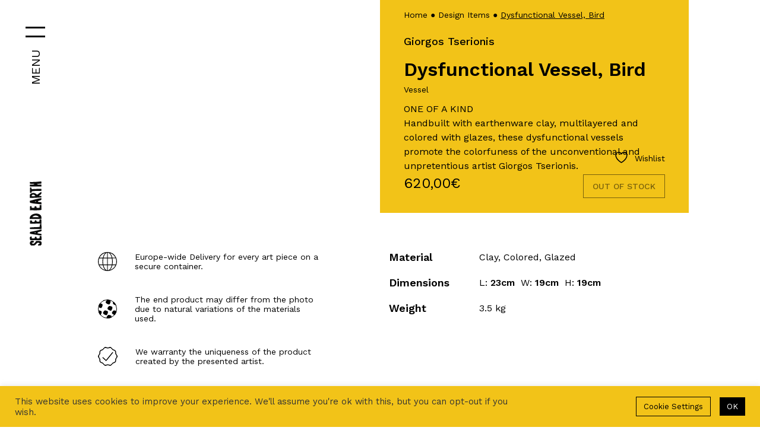

--- FILE ---
content_type: text/html; charset=UTF-8
request_url: https://www.sealedearth.art/dysfunctional-vessel-bird/
body_size: 27387
content:
<!doctype html>
<html lang="en-US">
<head>
	<meta charset="UTF-8">
	<meta name="viewport" content="width=device-width, initial-scale=1">
	<link rel="profile" href="https://gmpg.org/xfn/11">
	<link rel="preconnect" href="https://fonts.gstatic.com">
	<link rel="shortcut icon" type="image/svg" href="https://www.sealedearth.art/wp-content/themes/sealedearth/images/favicon.svg"/>
	<link href="https://fonts.googleapis.com/css2?family=Work+Sans:wght@300;400;500;600;700&display=swap" rel="stylesheet">
					<script>document.documentElement.className = document.documentElement.className + ' yes-js js_active js'</script>
			<meta name='robots' content='index, follow, max-image-preview:large, max-snippet:-1, max-video-preview:-1' />
	<style>img:is([sizes="auto" i], [sizes^="auto," i]) { contain-intrinsic-size: 3000px 1500px }</style>
	
	<!-- This site is optimized with the Yoast SEO plugin v25.9 - https://yoast.com/wordpress/plugins/seo/ -->
	<title>Dysfunctional Vessel, Bird - Sealed Earth</title>
	<link rel="canonical" href="https://www.sealedearth.art/dysfunctional-vessel-bird/" />
	<meta property="og:locale" content="en_US" />
	<meta property="og:type" content="article" />
	<meta property="og:title" content="Dysfunctional Vessel, Bird - Sealed Earth" />
	<meta property="og:description" content="ONE OF A KINDHandbuilt with earthenware clay, multilayered and colored with glazes, these dysfunctional vessels promote the colorfuness of the unconventional and unpretentious artist Giorgos Tserionis." />
	<meta property="og:url" content="https://www.sealedearth.art/dysfunctional-vessel-bird/" />
	<meta property="og:site_name" content="Sealed Earth" />
	<meta property="article:modified_time" content="2025-07-25T14:30:13+00:00" />
	<meta property="og:image" content="https://www.sealedearth.art/wp-content/uploads/2022/05/SEse-1024.jpg" />
	<meta property="og:image:width" content="2400" />
	<meta property="og:image:height" content="2400" />
	<meta property="og:image:type" content="image/jpeg" />
	<meta name="twitter:card" content="summary_large_image" />
	<script type="application/ld+json" class="yoast-schema-graph">{"@context":"https://schema.org","@graph":[{"@type":"WebPage","@id":"https://www.sealedearth.art/dysfunctional-vessel-bird/","url":"https://www.sealedearth.art/dysfunctional-vessel-bird/","name":"Dysfunctional Vessel, Bird - Sealed Earth","isPartOf":{"@id":"https://www.sealedearth.art/#website"},"primaryImageOfPage":{"@id":"https://www.sealedearth.art/dysfunctional-vessel-bird/#primaryimage"},"image":{"@id":"https://www.sealedearth.art/dysfunctional-vessel-bird/#primaryimage"},"thumbnailUrl":"https://www.sealedearth.art/wp-content/uploads/2022/05/SEse-1024.jpg","datePublished":"2022-05-06T13:54:30+00:00","dateModified":"2025-07-25T14:30:13+00:00","breadcrumb":{"@id":"https://www.sealedearth.art/dysfunctional-vessel-bird/#breadcrumb"},"inLanguage":"en-US","potentialAction":[{"@type":"ReadAction","target":["https://www.sealedearth.art/dysfunctional-vessel-bird/"]}]},{"@type":"ImageObject","inLanguage":"en-US","@id":"https://www.sealedearth.art/dysfunctional-vessel-bird/#primaryimage","url":"https://www.sealedearth.art/wp-content/uploads/2022/05/SEse-1024.jpg","contentUrl":"https://www.sealedearth.art/wp-content/uploads/2022/05/SEse-1024.jpg","width":2400,"height":2400},{"@type":"BreadcrumbList","@id":"https://www.sealedearth.art/dysfunctional-vessel-bird/#breadcrumb","itemListElement":[{"@type":"ListItem","position":1,"name":"Αρχική","item":"https://www.sealedearth.art/"},{"@type":"ListItem","position":2,"name":"Shop","item":"https://www.sealedearth.art/shop/"},{"@type":"ListItem","position":3,"name":"Dysfunctional Vessel, Bird"}]},{"@type":"WebSite","@id":"https://www.sealedearth.art/#website","url":"https://www.sealedearth.art/","name":"Sealed Earth","description":"Ceramic Studio","potentialAction":[{"@type":"SearchAction","target":{"@type":"EntryPoint","urlTemplate":"https://www.sealedearth.art/?s={search_term_string}"},"query-input":{"@type":"PropertyValueSpecification","valueRequired":true,"valueName":"search_term_string"}}],"inLanguage":"en-US"}]}</script>
	<!-- / Yoast SEO plugin. -->


<link rel="alternate" type="application/rss+xml" title="Sealed Earth &raquo; Feed" href="https://www.sealedearth.art/feed/" />
<link rel="alternate" type="application/rss+xml" title="Sealed Earth &raquo; Comments Feed" href="https://www.sealedearth.art/comments/feed/" />
<script>
window._wpemojiSettings = {"baseUrl":"https:\/\/s.w.org\/images\/core\/emoji\/16.0.1\/72x72\/","ext":".png","svgUrl":"https:\/\/s.w.org\/images\/core\/emoji\/16.0.1\/svg\/","svgExt":".svg","source":{"concatemoji":"https:\/\/www.sealedearth.art\/wp-includes\/js\/wp-emoji-release.min.js?ver=6.8.3"}};
/*! This file is auto-generated */
!function(s,n){var o,i,e;function c(e){try{var t={supportTests:e,timestamp:(new Date).valueOf()};sessionStorage.setItem(o,JSON.stringify(t))}catch(e){}}function p(e,t,n){e.clearRect(0,0,e.canvas.width,e.canvas.height),e.fillText(t,0,0);var t=new Uint32Array(e.getImageData(0,0,e.canvas.width,e.canvas.height).data),a=(e.clearRect(0,0,e.canvas.width,e.canvas.height),e.fillText(n,0,0),new Uint32Array(e.getImageData(0,0,e.canvas.width,e.canvas.height).data));return t.every(function(e,t){return e===a[t]})}function u(e,t){e.clearRect(0,0,e.canvas.width,e.canvas.height),e.fillText(t,0,0);for(var n=e.getImageData(16,16,1,1),a=0;a<n.data.length;a++)if(0!==n.data[a])return!1;return!0}function f(e,t,n,a){switch(t){case"flag":return n(e,"\ud83c\udff3\ufe0f\u200d\u26a7\ufe0f","\ud83c\udff3\ufe0f\u200b\u26a7\ufe0f")?!1:!n(e,"\ud83c\udde8\ud83c\uddf6","\ud83c\udde8\u200b\ud83c\uddf6")&&!n(e,"\ud83c\udff4\udb40\udc67\udb40\udc62\udb40\udc65\udb40\udc6e\udb40\udc67\udb40\udc7f","\ud83c\udff4\u200b\udb40\udc67\u200b\udb40\udc62\u200b\udb40\udc65\u200b\udb40\udc6e\u200b\udb40\udc67\u200b\udb40\udc7f");case"emoji":return!a(e,"\ud83e\udedf")}return!1}function g(e,t,n,a){var r="undefined"!=typeof WorkerGlobalScope&&self instanceof WorkerGlobalScope?new OffscreenCanvas(300,150):s.createElement("canvas"),o=r.getContext("2d",{willReadFrequently:!0}),i=(o.textBaseline="top",o.font="600 32px Arial",{});return e.forEach(function(e){i[e]=t(o,e,n,a)}),i}function t(e){var t=s.createElement("script");t.src=e,t.defer=!0,s.head.appendChild(t)}"undefined"!=typeof Promise&&(o="wpEmojiSettingsSupports",i=["flag","emoji"],n.supports={everything:!0,everythingExceptFlag:!0},e=new Promise(function(e){s.addEventListener("DOMContentLoaded",e,{once:!0})}),new Promise(function(t){var n=function(){try{var e=JSON.parse(sessionStorage.getItem(o));if("object"==typeof e&&"number"==typeof e.timestamp&&(new Date).valueOf()<e.timestamp+604800&&"object"==typeof e.supportTests)return e.supportTests}catch(e){}return null}();if(!n){if("undefined"!=typeof Worker&&"undefined"!=typeof OffscreenCanvas&&"undefined"!=typeof URL&&URL.createObjectURL&&"undefined"!=typeof Blob)try{var e="postMessage("+g.toString()+"("+[JSON.stringify(i),f.toString(),p.toString(),u.toString()].join(",")+"));",a=new Blob([e],{type:"text/javascript"}),r=new Worker(URL.createObjectURL(a),{name:"wpTestEmojiSupports"});return void(r.onmessage=function(e){c(n=e.data),r.terminate(),t(n)})}catch(e){}c(n=g(i,f,p,u))}t(n)}).then(function(e){for(var t in e)n.supports[t]=e[t],n.supports.everything=n.supports.everything&&n.supports[t],"flag"!==t&&(n.supports.everythingExceptFlag=n.supports.everythingExceptFlag&&n.supports[t]);n.supports.everythingExceptFlag=n.supports.everythingExceptFlag&&!n.supports.flag,n.DOMReady=!1,n.readyCallback=function(){n.DOMReady=!0}}).then(function(){return e}).then(function(){var e;n.supports.everything||(n.readyCallback(),(e=n.source||{}).concatemoji?t(e.concatemoji):e.wpemoji&&e.twemoji&&(t(e.twemoji),t(e.wpemoji)))}))}((window,document),window._wpemojiSettings);
</script>
<link rel='stylesheet' id='mediaelement-css' href='https://www.sealedearth.art/wp-includes/js/mediaelement/mediaelementplayer-legacy.min.css?ver=4.2.17' media='all' />
<link rel='stylesheet' id='wp-mediaelement-css' href='https://www.sealedearth.art/wp-includes/js/mediaelement/wp-mediaelement.min.css?ver=6.8.3' media='all' />
<link rel='stylesheet' id='berocket_lmp_style-css' href='https://www.sealedearth.art/wp-content/plugins/load-more-products-for-woocommerce-master/css/load_products.css?ver=1.0.7' media='all' />
<link rel='stylesheet' id='font-awesome-css' href='https://www.sealedearth.art/wp-content/plugins/load-more-products-for-woocommerce-master/css/font-awesome.min.css?ver=6.8.3' media='all' />
<style id='font-awesome-inline-css'>
[data-font="FontAwesome"]:before {font-family: 'FontAwesome' !important;content: attr(data-icon) !important;speak: none !important;font-weight: normal !important;font-variant: normal !important;text-transform: none !important;line-height: 1 !important;font-style: normal !important;-webkit-font-smoothing: antialiased !important;-moz-osx-font-smoothing: grayscale !important;}
</style>
<style id='wp-emoji-styles-inline-css'>

	img.wp-smiley, img.emoji {
		display: inline !important;
		border: none !important;
		box-shadow: none !important;
		height: 1em !important;
		width: 1em !important;
		margin: 0 0.07em !important;
		vertical-align: -0.1em !important;
		background: none !important;
		padding: 0 !important;
	}
</style>
<link rel='stylesheet' id='wp-block-library-css' href='https://www.sealedearth.art/wp-includes/css/dist/block-library/style.min.css?ver=6.8.3' media='all' />
<style id='classic-theme-styles-inline-css'>
/*! This file is auto-generated */
.wp-block-button__link{color:#fff;background-color:#32373c;border-radius:9999px;box-shadow:none;text-decoration:none;padding:calc(.667em + 2px) calc(1.333em + 2px);font-size:1.125em}.wp-block-file__button{background:#32373c;color:#fff;text-decoration:none}
</style>
<link rel='stylesheet' id='jquery-selectBox-css' href='https://www.sealedearth.art/wp-content/plugins/yith-woocommerce-wishlist/assets/css/jquery.selectBox.css?ver=1.2.0' media='all' />
<link rel='stylesheet' id='woocommerce_prettyPhoto_css-css' href='//www.sealedearth.art/wp-content/plugins/woocommerce/assets/css/prettyPhoto.css?ver=3.1.6' media='all' />
<link rel='stylesheet' id='yith-wcwl-main-css' href='https://www.sealedearth.art/wp-content/plugins/yith-woocommerce-wishlist/assets/css/style.css?ver=4.9.0' media='all' />
<style id='yith-wcwl-main-inline-css'>
 :root { --color-add-to-wishlist-background: #333333; --color-add-to-wishlist-text: #FFFFFF; --color-add-to-wishlist-border: #333333; --color-add-to-wishlist-background-hover: #333333; --color-add-to-wishlist-text-hover: #FFFFFF; --color-add-to-wishlist-border-hover: #333333; --rounded-corners-radius: 16px; --color-add-to-cart-background: #333333; --color-add-to-cart-text: #FFFFFF; --color-add-to-cart-border: #333333; --color-add-to-cart-background-hover: #4F4F4F; --color-add-to-cart-text-hover: #FFFFFF; --color-add-to-cart-border-hover: #4F4F4F; --add-to-cart-rounded-corners-radius: 16px; --color-button-style-1-background: #333333; --color-button-style-1-text: #FFFFFF; --color-button-style-1-border: #333333; --color-button-style-1-background-hover: #4F4F4F; --color-button-style-1-text-hover: #FFFFFF; --color-button-style-1-border-hover: #4F4F4F; --color-button-style-2-background: #333333; --color-button-style-2-text: #FFFFFF; --color-button-style-2-border: #333333; --color-button-style-2-background-hover: #4F4F4F; --color-button-style-2-text-hover: #FFFFFF; --color-button-style-2-border-hover: #4F4F4F; --color-wishlist-table-background: #FFFFFF; --color-wishlist-table-text: #6d6c6c; --color-wishlist-table-border: #FFFFFF; --color-headers-background: #F4F4F4; --color-share-button-color: #FFFFFF; --color-share-button-color-hover: #FFFFFF; --color-fb-button-background: #39599E; --color-fb-button-background-hover: #595A5A; --color-tw-button-background: #45AFE2; --color-tw-button-background-hover: #595A5A; --color-pr-button-background: #AB2E31; --color-pr-button-background-hover: #595A5A; --color-em-button-background: #FBB102; --color-em-button-background-hover: #595A5A; --color-wa-button-background: #00A901; --color-wa-button-background-hover: #595A5A; --feedback-duration: 3s } 
 :root { --color-add-to-wishlist-background: #333333; --color-add-to-wishlist-text: #FFFFFF; --color-add-to-wishlist-border: #333333; --color-add-to-wishlist-background-hover: #333333; --color-add-to-wishlist-text-hover: #FFFFFF; --color-add-to-wishlist-border-hover: #333333; --rounded-corners-radius: 16px; --color-add-to-cart-background: #333333; --color-add-to-cart-text: #FFFFFF; --color-add-to-cart-border: #333333; --color-add-to-cart-background-hover: #4F4F4F; --color-add-to-cart-text-hover: #FFFFFF; --color-add-to-cart-border-hover: #4F4F4F; --add-to-cart-rounded-corners-radius: 16px; --color-button-style-1-background: #333333; --color-button-style-1-text: #FFFFFF; --color-button-style-1-border: #333333; --color-button-style-1-background-hover: #4F4F4F; --color-button-style-1-text-hover: #FFFFFF; --color-button-style-1-border-hover: #4F4F4F; --color-button-style-2-background: #333333; --color-button-style-2-text: #FFFFFF; --color-button-style-2-border: #333333; --color-button-style-2-background-hover: #4F4F4F; --color-button-style-2-text-hover: #FFFFFF; --color-button-style-2-border-hover: #4F4F4F; --color-wishlist-table-background: #FFFFFF; --color-wishlist-table-text: #6d6c6c; --color-wishlist-table-border: #FFFFFF; --color-headers-background: #F4F4F4; --color-share-button-color: #FFFFFF; --color-share-button-color-hover: #FFFFFF; --color-fb-button-background: #39599E; --color-fb-button-background-hover: #595A5A; --color-tw-button-background: #45AFE2; --color-tw-button-background-hover: #595A5A; --color-pr-button-background: #AB2E31; --color-pr-button-background-hover: #595A5A; --color-em-button-background: #FBB102; --color-em-button-background-hover: #595A5A; --color-wa-button-background: #00A901; --color-wa-button-background-hover: #595A5A; --feedback-duration: 3s } 
</style>
<style id='global-styles-inline-css'>
:root{--wp--preset--aspect-ratio--square: 1;--wp--preset--aspect-ratio--4-3: 4/3;--wp--preset--aspect-ratio--3-4: 3/4;--wp--preset--aspect-ratio--3-2: 3/2;--wp--preset--aspect-ratio--2-3: 2/3;--wp--preset--aspect-ratio--16-9: 16/9;--wp--preset--aspect-ratio--9-16: 9/16;--wp--preset--color--black: #000000;--wp--preset--color--cyan-bluish-gray: #abb8c3;--wp--preset--color--white: #ffffff;--wp--preset--color--pale-pink: #f78da7;--wp--preset--color--vivid-red: #cf2e2e;--wp--preset--color--luminous-vivid-orange: #ff6900;--wp--preset--color--luminous-vivid-amber: #fcb900;--wp--preset--color--light-green-cyan: #7bdcb5;--wp--preset--color--vivid-green-cyan: #00d084;--wp--preset--color--pale-cyan-blue: #8ed1fc;--wp--preset--color--vivid-cyan-blue: #0693e3;--wp--preset--color--vivid-purple: #9b51e0;--wp--preset--gradient--vivid-cyan-blue-to-vivid-purple: linear-gradient(135deg,rgba(6,147,227,1) 0%,rgb(155,81,224) 100%);--wp--preset--gradient--light-green-cyan-to-vivid-green-cyan: linear-gradient(135deg,rgb(122,220,180) 0%,rgb(0,208,130) 100%);--wp--preset--gradient--luminous-vivid-amber-to-luminous-vivid-orange: linear-gradient(135deg,rgba(252,185,0,1) 0%,rgba(255,105,0,1) 100%);--wp--preset--gradient--luminous-vivid-orange-to-vivid-red: linear-gradient(135deg,rgba(255,105,0,1) 0%,rgb(207,46,46) 100%);--wp--preset--gradient--very-light-gray-to-cyan-bluish-gray: linear-gradient(135deg,rgb(238,238,238) 0%,rgb(169,184,195) 100%);--wp--preset--gradient--cool-to-warm-spectrum: linear-gradient(135deg,rgb(74,234,220) 0%,rgb(151,120,209) 20%,rgb(207,42,186) 40%,rgb(238,44,130) 60%,rgb(251,105,98) 80%,rgb(254,248,76) 100%);--wp--preset--gradient--blush-light-purple: linear-gradient(135deg,rgb(255,206,236) 0%,rgb(152,150,240) 100%);--wp--preset--gradient--blush-bordeaux: linear-gradient(135deg,rgb(254,205,165) 0%,rgb(254,45,45) 50%,rgb(107,0,62) 100%);--wp--preset--gradient--luminous-dusk: linear-gradient(135deg,rgb(255,203,112) 0%,rgb(199,81,192) 50%,rgb(65,88,208) 100%);--wp--preset--gradient--pale-ocean: linear-gradient(135deg,rgb(255,245,203) 0%,rgb(182,227,212) 50%,rgb(51,167,181) 100%);--wp--preset--gradient--electric-grass: linear-gradient(135deg,rgb(202,248,128) 0%,rgb(113,206,126) 100%);--wp--preset--gradient--midnight: linear-gradient(135deg,rgb(2,3,129) 0%,rgb(40,116,252) 100%);--wp--preset--font-size--small: 13px;--wp--preset--font-size--medium: 20px;--wp--preset--font-size--large: 36px;--wp--preset--font-size--x-large: 42px;--wp--preset--spacing--20: 0.44rem;--wp--preset--spacing--30: 0.67rem;--wp--preset--spacing--40: 1rem;--wp--preset--spacing--50: 1.5rem;--wp--preset--spacing--60: 2.25rem;--wp--preset--spacing--70: 3.38rem;--wp--preset--spacing--80: 5.06rem;--wp--preset--shadow--natural: 6px 6px 9px rgba(0, 0, 0, 0.2);--wp--preset--shadow--deep: 12px 12px 50px rgba(0, 0, 0, 0.4);--wp--preset--shadow--sharp: 6px 6px 0px rgba(0, 0, 0, 0.2);--wp--preset--shadow--outlined: 6px 6px 0px -3px rgba(255, 255, 255, 1), 6px 6px rgba(0, 0, 0, 1);--wp--preset--shadow--crisp: 6px 6px 0px rgba(0, 0, 0, 1);}:where(.is-layout-flex){gap: 0.5em;}:where(.is-layout-grid){gap: 0.5em;}body .is-layout-flex{display: flex;}.is-layout-flex{flex-wrap: wrap;align-items: center;}.is-layout-flex > :is(*, div){margin: 0;}body .is-layout-grid{display: grid;}.is-layout-grid > :is(*, div){margin: 0;}:where(.wp-block-columns.is-layout-flex){gap: 2em;}:where(.wp-block-columns.is-layout-grid){gap: 2em;}:where(.wp-block-post-template.is-layout-flex){gap: 1.25em;}:where(.wp-block-post-template.is-layout-grid){gap: 1.25em;}.has-black-color{color: var(--wp--preset--color--black) !important;}.has-cyan-bluish-gray-color{color: var(--wp--preset--color--cyan-bluish-gray) !important;}.has-white-color{color: var(--wp--preset--color--white) !important;}.has-pale-pink-color{color: var(--wp--preset--color--pale-pink) !important;}.has-vivid-red-color{color: var(--wp--preset--color--vivid-red) !important;}.has-luminous-vivid-orange-color{color: var(--wp--preset--color--luminous-vivid-orange) !important;}.has-luminous-vivid-amber-color{color: var(--wp--preset--color--luminous-vivid-amber) !important;}.has-light-green-cyan-color{color: var(--wp--preset--color--light-green-cyan) !important;}.has-vivid-green-cyan-color{color: var(--wp--preset--color--vivid-green-cyan) !important;}.has-pale-cyan-blue-color{color: var(--wp--preset--color--pale-cyan-blue) !important;}.has-vivid-cyan-blue-color{color: var(--wp--preset--color--vivid-cyan-blue) !important;}.has-vivid-purple-color{color: var(--wp--preset--color--vivid-purple) !important;}.has-black-background-color{background-color: var(--wp--preset--color--black) !important;}.has-cyan-bluish-gray-background-color{background-color: var(--wp--preset--color--cyan-bluish-gray) !important;}.has-white-background-color{background-color: var(--wp--preset--color--white) !important;}.has-pale-pink-background-color{background-color: var(--wp--preset--color--pale-pink) !important;}.has-vivid-red-background-color{background-color: var(--wp--preset--color--vivid-red) !important;}.has-luminous-vivid-orange-background-color{background-color: var(--wp--preset--color--luminous-vivid-orange) !important;}.has-luminous-vivid-amber-background-color{background-color: var(--wp--preset--color--luminous-vivid-amber) !important;}.has-light-green-cyan-background-color{background-color: var(--wp--preset--color--light-green-cyan) !important;}.has-vivid-green-cyan-background-color{background-color: var(--wp--preset--color--vivid-green-cyan) !important;}.has-pale-cyan-blue-background-color{background-color: var(--wp--preset--color--pale-cyan-blue) !important;}.has-vivid-cyan-blue-background-color{background-color: var(--wp--preset--color--vivid-cyan-blue) !important;}.has-vivid-purple-background-color{background-color: var(--wp--preset--color--vivid-purple) !important;}.has-black-border-color{border-color: var(--wp--preset--color--black) !important;}.has-cyan-bluish-gray-border-color{border-color: var(--wp--preset--color--cyan-bluish-gray) !important;}.has-white-border-color{border-color: var(--wp--preset--color--white) !important;}.has-pale-pink-border-color{border-color: var(--wp--preset--color--pale-pink) !important;}.has-vivid-red-border-color{border-color: var(--wp--preset--color--vivid-red) !important;}.has-luminous-vivid-orange-border-color{border-color: var(--wp--preset--color--luminous-vivid-orange) !important;}.has-luminous-vivid-amber-border-color{border-color: var(--wp--preset--color--luminous-vivid-amber) !important;}.has-light-green-cyan-border-color{border-color: var(--wp--preset--color--light-green-cyan) !important;}.has-vivid-green-cyan-border-color{border-color: var(--wp--preset--color--vivid-green-cyan) !important;}.has-pale-cyan-blue-border-color{border-color: var(--wp--preset--color--pale-cyan-blue) !important;}.has-vivid-cyan-blue-border-color{border-color: var(--wp--preset--color--vivid-cyan-blue) !important;}.has-vivid-purple-border-color{border-color: var(--wp--preset--color--vivid-purple) !important;}.has-vivid-cyan-blue-to-vivid-purple-gradient-background{background: var(--wp--preset--gradient--vivid-cyan-blue-to-vivid-purple) !important;}.has-light-green-cyan-to-vivid-green-cyan-gradient-background{background: var(--wp--preset--gradient--light-green-cyan-to-vivid-green-cyan) !important;}.has-luminous-vivid-amber-to-luminous-vivid-orange-gradient-background{background: var(--wp--preset--gradient--luminous-vivid-amber-to-luminous-vivid-orange) !important;}.has-luminous-vivid-orange-to-vivid-red-gradient-background{background: var(--wp--preset--gradient--luminous-vivid-orange-to-vivid-red) !important;}.has-very-light-gray-to-cyan-bluish-gray-gradient-background{background: var(--wp--preset--gradient--very-light-gray-to-cyan-bluish-gray) !important;}.has-cool-to-warm-spectrum-gradient-background{background: var(--wp--preset--gradient--cool-to-warm-spectrum) !important;}.has-blush-light-purple-gradient-background{background: var(--wp--preset--gradient--blush-light-purple) !important;}.has-blush-bordeaux-gradient-background{background: var(--wp--preset--gradient--blush-bordeaux) !important;}.has-luminous-dusk-gradient-background{background: var(--wp--preset--gradient--luminous-dusk) !important;}.has-pale-ocean-gradient-background{background: var(--wp--preset--gradient--pale-ocean) !important;}.has-electric-grass-gradient-background{background: var(--wp--preset--gradient--electric-grass) !important;}.has-midnight-gradient-background{background: var(--wp--preset--gradient--midnight) !important;}.has-small-font-size{font-size: var(--wp--preset--font-size--small) !important;}.has-medium-font-size{font-size: var(--wp--preset--font-size--medium) !important;}.has-large-font-size{font-size: var(--wp--preset--font-size--large) !important;}.has-x-large-font-size{font-size: var(--wp--preset--font-size--x-large) !important;}
:where(.wp-block-post-template.is-layout-flex){gap: 1.25em;}:where(.wp-block-post-template.is-layout-grid){gap: 1.25em;}
:where(.wp-block-columns.is-layout-flex){gap: 2em;}:where(.wp-block-columns.is-layout-grid){gap: 2em;}
:root :where(.wp-block-pullquote){font-size: 1.5em;line-height: 1.6;}
</style>
<link rel='stylesheet' id='contact-form-7-css' href='https://www.sealedearth.art/wp-content/plugins/contact-form-7/includes/css/styles.css?ver=6.1.1' media='all' />
<style id='contact-form-7-inline-css'>
.wpcf7 .wpcf7-recaptcha iframe {margin-bottom: 0;}.wpcf7 .wpcf7-recaptcha[data-align="center"] > div {margin: 0 auto;}.wpcf7 .wpcf7-recaptcha[data-align="right"] > div {margin: 0 0 0 auto;}
</style>
<link rel='stylesheet' id='cookie-law-info-css' href='https://www.sealedearth.art/wp-content/plugins/cookie-law-info/legacy/public/css/cookie-law-info-public.css?ver=3.3.5' media='all' />
<link rel='stylesheet' id='cookie-law-info-gdpr-css' href='https://www.sealedearth.art/wp-content/plugins/cookie-law-info/legacy/public/css/cookie-law-info-gdpr.css?ver=3.3.5' media='all' />
<link rel='stylesheet' id='image-map-pro-dist-css-css' href='https://www.sealedearth.art/wp-content/plugins/image-map-pro-wordpress/css/image-map-pro.min.css?ver=5.5.1' media='' />
<link rel='stylesheet' id='berocket_aapf_widget-style-css' href='https://www.sealedearth.art/wp-content/plugins/woocommerce-ajax-filters/css/widget.css?ver=2.4.1.7' media='all' />
<link rel='stylesheet' id='photoswipe-css' href='https://www.sealedearth.art/wp-content/plugins/woocommerce/assets/css/photoswipe/photoswipe.min.css?ver=10.1.2' media='all' />
<link rel='stylesheet' id='photoswipe-default-skin-css' href='https://www.sealedearth.art/wp-content/plugins/woocommerce/assets/css/photoswipe/default-skin/default-skin.min.css?ver=10.1.2' media='all' />
<link rel='stylesheet' id='woocommerce-layout-css' href='https://www.sealedearth.art/wp-content/plugins/woocommerce/assets/css/woocommerce-layout.css?ver=10.1.2' media='all' />
<link rel='stylesheet' id='woocommerce-smallscreen-css' href='https://www.sealedearth.art/wp-content/plugins/woocommerce/assets/css/woocommerce-smallscreen.css?ver=10.1.2' media='only screen and (max-width: 768px)' />
<link rel='stylesheet' id='woocommerce-general-css' href='https://www.sealedearth.art/wp-content/plugins/woocommerce/assets/css/woocommerce.css?ver=10.1.2' media='all' />
<style id='woocommerce-inline-inline-css'>
.woocommerce form .form-row .required { visibility: visible; }
</style>
<link rel='stylesheet' id='brands-styles-css' href='https://www.sealedearth.art/wp-content/plugins/woocommerce/assets/css/brands.css?ver=10.1.2' media='all' />
<link rel='stylesheet' id='sealedearth-bootstrap-css' href='https://www.sealedearth.art/wp-content/themes/sealedearth/css/bootstrap.min.css?ver=6.8.3' media='all' />
<link rel='stylesheet' id='sealedearth-carousel-css' href='https://www.sealedearth.art/wp-content/themes/sealedearth/css/owl.carousel.css?ver=6.8.3' media='all' />
<link rel='stylesheet' id='sealedearth-style-css' href='https://www.sealedearth.art/wp-content/themes/sealedearth/style.css?ver=1.0.0' media='all' />
<link rel='stylesheet' id='slb_core-css' href='https://www.sealedearth.art/wp-content/plugins/simple-lightbox/client/css/app.css?ver=2.9.4' media='all' />
<link rel='stylesheet' id='perfect-scrollbar-css' href='https://www.sealedearth.art/wp-content/plugins/woocommerce-modal-fly-cart-pro/assets/perfect-scrollbar/css/perfect-scrollbar.min.css?ver=6.8.3' media='all' />
<link rel='stylesheet' id='perfect-scrollbar-theme-css' href='https://www.sealedearth.art/wp-content/plugins/woocommerce-modal-fly-cart-pro/assets/perfect-scrollbar/css/custom-theme.css?ver=6.8.3' media='all' />
<link rel='stylesheet' id='wcspc-fonts-css' href='https://www.sealedearth.art/wp-content/plugins/woocommerce-modal-fly-cart-pro/assets/css/fonts.css?ver=6.8.3' media='all' />
<link rel='stylesheet' id='wcspc-frontend-css' href='https://www.sealedearth.art/wp-content/plugins/woocommerce-modal-fly-cart-pro/assets/css/frontend.css?ver=6.8.3' media='all' />
<link rel='stylesheet' id='modulobox-css' href='https://www.sealedearth.art/wp-content/plugins/modulobox/public/assets/css/modulobox.min.css?ver=1.6.0' media='all' />
<style id='modulobox-inline-css'>
.mobx-overlay{background-color:#000000;}.mobx-top-bar{background-color:rgba(0,0,0,0.4);}button.mobx-prev,button.mobx-next{background-color:rgba(0,0,0,0.4);}.mobx-bottom-bar{background-color:rgba(0,0,0,0.4);}.mobx-holder .mobx-share-tooltip{background-color:#ffffff;border-color:#ffffff;color:#444444;width:120px;}.mobx-thumb:after{border-color:#ffffff;}.mobx-holder .mobx-loader{border-color:rgba(255,255,255,0.2);border-left-color:#ffffff;}.mobx-top-bar *{color:#ffffff;}.mobx-prev *,.mobx-next *{color:#ffffff;}.mobx-thumb-loaded{opacity:0.50;}.mobx-active-thumb .mobx-thumb-loaded{opacity:1.00;}.mobx-top-bar button{height:40px;width:40px;}.mobx-timer{height:24px;width:24px;}button.mobx-prev, button.mobx-next{height:32px;width:44px;}.mobx-share-tooltip button{height:40px;width:40px;}.mobx-caption-inner{max-width:420px;}.mobx-gallery figure figcaption{background: -webkit-gradient(linear, left top, left bottom, from(transparent), to(rgba(0,0,0,0.6)));background: -webkit-linear-gradient(top, transparent 0%, rgba(0,0,0,0.6) 100%);background: -moz-linear-gradient(top, transparent 0%, rgba(0,0,0,0.6) 100%);background: linear-gradient(to bottom, transparent 0%, rgba(0,0,0,0.6) 100%);}.mobx-holder .mobx-counter{font-weight:400;color:#ffffff;text-align:center;font-size:13px;line-height:44px;font-style:normal;text-decoration:none;text-transform:none;}.mobx-holder .mobx-title{font-weight:400;color:#eeeeee;text-align:center;font-size:13px;line-height:18px;font-style:normal;text-decoration:none;text-transform:none;}.mobx-holder .mobx-desc{font-weight:400;color:#bbbbbb;text-align:center;font-size:12px;line-height:16px;font-style:normal;text-decoration:none;text-transform:none;}.mobx-gallery figure figcaption{font-weight:400;color:#ffffff;text-align:left;font-size:13px;line-height:18px;font-style:normal;text-decoration:none;text-transform:none;}
</style>
<script src="https://www.sealedearth.art/wp-includes/js/jquery/jquery.min.js?ver=3.7.1" id="jquery-core-js"></script>
<script src="https://www.sealedearth.art/wp-includes/js/jquery/jquery-migrate.min.js?ver=3.4.1" id="jquery-migrate-js"></script>
<script id="berocket_lmp_js-js-extra">
var the_lmp_js_data = {"type":"more_button","use_mobile":"","mobile_type":"","mobile_width":"","is_AAPF":"1","buffer":"50","load_image":"<div class=\"lmp_products_loading\"><i class=\"fa fa-spinner lmp_rotate\"><\/i><\/div>","load_img_class":".lmp_products_loading","load_more":"<div class=\"lmp_load_more_button\"><a class=\"lmp_button \" style=\"background-color: #aaaaff; color: #000; font-size: 22px;padding: 15px 25px 15px 25px;\" href=\"#load_next_page\">Load More<\/a><\/div>","lazy_load":"","end_text":"","javascript":{"before_update":"","after_update":"jQuery(\".woocommerce-Price-amount bdi\").each(function() {\r\njQuery(this).text( jQuery(this).text().slice(0,-1).split(',')[0] + '\u20ac' );\r\n});","settings_name":"br_lmp_javascript_settings"},"products":"ul.products","item":"li.product","pagination":".woocommerce-pagination","next_page":".woocommerce-pagination a.next"};
</script>
<script src="https://www.sealedearth.art/wp-content/plugins/load-more-products-for-woocommerce-master/js/load_products.js?ver=1.0.7" id="berocket_lmp_js-js"></script>
<script id="cookie-law-info-js-extra">
var Cli_Data = {"nn_cookie_ids":[],"cookielist":[],"non_necessary_cookies":[],"ccpaEnabled":"1","ccpaRegionBased":"","ccpaBarEnabled":"","strictlyEnabled":["necessary","obligatoire"],"ccpaType":"ccpa_gdpr","js_blocking":"1","custom_integration":"","triggerDomRefresh":"","secure_cookies":""};
var cli_cookiebar_settings = {"animate_speed_hide":"500","animate_speed_show":"500","background":"#FFF","border":"#b1a6a6c2","border_on":"","button_1_button_colour":"#000000","button_1_button_hover":"#000000","button_1_link_colour":"#fff","button_1_as_button":"1","button_1_new_win":"","button_2_button_colour":"#333","button_2_button_hover":"#292929","button_2_link_colour":"#444","button_2_as_button":"","button_2_hidebar":"","button_3_button_colour":"#dedfe0","button_3_button_hover":"#b2b2b3","button_3_link_colour":"#333333","button_3_as_button":"1","button_3_new_win":"","button_4_button_colour":"#f2c318","button_4_button_hover":"#c29c13","button_4_link_colour":"#000000","button_4_as_button":"1","button_7_button_colour":"#000000","button_7_button_hover":"#000000","button_7_link_colour":"#fff","button_7_as_button":"1","button_7_new_win":"","font_family":"inherit","header_fix":"","notify_animate_hide":"1","notify_animate_show":"","notify_div_id":"#cookie-law-info-bar","notify_position_horizontal":"right","notify_position_vertical":"bottom","scroll_close":"","scroll_close_reload":"","accept_close_reload":"","reject_close_reload":"","showagain_tab":"","showagain_background":"#fff","showagain_border":"#000","showagain_div_id":"#cookie-law-info-again","showagain_x_position":"100px","text":"#333333","show_once_yn":"1","show_once":"10000","logging_on":"","as_popup":"","popup_overlay":"1","bar_heading_text":"","cookie_bar_as":"banner","popup_showagain_position":"bottom-right","widget_position":"left"};
var log_object = {"ajax_url":"https:\/\/www.sealedearth.art\/wp-admin\/admin-ajax.php"};
</script>
<script src="https://www.sealedearth.art/wp-content/plugins/cookie-law-info/legacy/public/js/cookie-law-info-public.js?ver=3.3.5" id="cookie-law-info-js"></script>
<script id="cookie-law-info-ccpa-js-extra">
var ccpa_data = {"opt_out_prompt":"Do you really wish to opt out?","opt_out_confirm":"Confirm","opt_out_cancel":"Cancel"};
</script>
<script src="https://www.sealedearth.art/wp-content/plugins/cookie-law-info/legacy/admin/modules/ccpa/assets/js/cookie-law-info-ccpa.js?ver=3.3.5" id="cookie-law-info-ccpa-js"></script>
<script src="https://www.sealedearth.art/wp-content/plugins/woocommerce/assets/js/jquery-blockui/jquery.blockUI.min.js?ver=2.7.0-wc.10.1.2" id="jquery-blockui-js" defer data-wp-strategy="defer"></script>
<script id="wc-add-to-cart-js-extra">
var wc_add_to_cart_params = {"ajax_url":"\/wp-admin\/admin-ajax.php","wc_ajax_url":"\/?wc-ajax=%%endpoint%%","i18n_view_cart":"View cart","cart_url":"https:\/\/www.sealedearth.art\/cart\/","is_cart":"","cart_redirect_after_add":"no"};
</script>
<script src="https://www.sealedearth.art/wp-content/plugins/woocommerce/assets/js/frontend/add-to-cart.min.js?ver=10.1.2" id="wc-add-to-cart-js" defer data-wp-strategy="defer"></script>
<script src="https://www.sealedearth.art/wp-content/plugins/woocommerce/assets/js/zoom/jquery.zoom.min.js?ver=1.7.21-wc.10.1.2" id="zoom-js" defer data-wp-strategy="defer"></script>
<script src="https://www.sealedearth.art/wp-content/plugins/woocommerce/assets/js/photoswipe/photoswipe.min.js?ver=4.1.1-wc.10.1.2" id="photoswipe-js" defer data-wp-strategy="defer"></script>
<script src="https://www.sealedearth.art/wp-content/plugins/woocommerce/assets/js/photoswipe/photoswipe-ui-default.min.js?ver=4.1.1-wc.10.1.2" id="photoswipe-ui-default-js" defer data-wp-strategy="defer"></script>
<script id="wc-single-product-js-extra">
var wc_single_product_params = {"i18n_required_rating_text":"Please select a rating","i18n_rating_options":["1 of 5 stars","2 of 5 stars","3 of 5 stars","4 of 5 stars","5 of 5 stars"],"i18n_product_gallery_trigger_text":"View full-screen image gallery","review_rating_required":"yes","flexslider":{"rtl":false,"animation":"slide","smoothHeight":true,"directionNav":false,"controlNav":"thumbnails","slideshow":false,"animationSpeed":500,"animationLoop":false,"allowOneSlide":false},"zoom_enabled":"1","zoom_options":[],"photoswipe_enabled":"1","photoswipe_options":{"shareEl":false,"closeOnScroll":false,"history":false,"hideAnimationDuration":0,"showAnimationDuration":0},"flexslider_enabled":""};
</script>
<script src="https://www.sealedearth.art/wp-content/plugins/woocommerce/assets/js/frontend/single-product.min.js?ver=10.1.2" id="wc-single-product-js" defer data-wp-strategy="defer"></script>
<script src="https://www.sealedearth.art/wp-content/plugins/woocommerce/assets/js/js-cookie/js.cookie.min.js?ver=2.1.4-wc.10.1.2" id="js-cookie-js" defer data-wp-strategy="defer"></script>
<script id="woocommerce-js-extra">
var woocommerce_params = {"ajax_url":"\/wp-admin\/admin-ajax.php","wc_ajax_url":"\/?wc-ajax=%%endpoint%%","i18n_password_show":"Show password","i18n_password_hide":"Hide password"};
</script>
<script src="https://www.sealedearth.art/wp-content/plugins/woocommerce/assets/js/frontend/woocommerce.min.js?ver=10.1.2" id="woocommerce-js" defer data-wp-strategy="defer"></script>
<link rel="https://api.w.org/" href="https://www.sealedearth.art/wp-json/" /><link rel="alternate" title="JSON" type="application/json" href="https://www.sealedearth.art/wp-json/wp/v2/product/2706" /><link rel="EditURI" type="application/rsd+xml" title="RSD" href="https://www.sealedearth.art/xmlrpc.php?rsd" />
<meta name="generator" content="WordPress 6.8.3" />
<meta name="generator" content="WooCommerce 10.1.2" />
<link rel='shortlink' href='https://www.sealedearth.art/?p=2706' />
<link rel="alternate" title="oEmbed (JSON)" type="application/json+oembed" href="https://www.sealedearth.art/wp-json/oembed/1.0/embed?url=https%3A%2F%2Fwww.sealedearth.art%2Fdysfunctional-vessel-bird%2F" />
<link rel="alternate" title="oEmbed (XML)" type="text/xml+oembed" href="https://www.sealedearth.art/wp-json/oembed/1.0/embed?url=https%3A%2F%2Fwww.sealedearth.art%2Fdysfunctional-vessel-bird%2F&#038;format=xml" />
<!-- start Simple Custom CSS and JS -->
<style>
.mybold{font-weight:600!important;}
.mynonbold{font-weight:400!important;}

 
 

/* ======= Gallery for Exhibitions Page ======= */
.exhibition-single-wrapper .acf-gallery {
    display: flex;
    flex-wrap: wrap;
    gap: 10px; /* Space between items */
    margin: 20px 0 70px; /* Top and bottom margins */
}

.exhibition-single-wrapper .acf-gallery a {
    display: block;
    overflow: hidden; /* Ensure cropped images stay within bounds */
}

.exhibition-single-wrapper .acf-gallery img {
    width: 100%; /* Ensures images fill their container */
    height: 135px; /* Consistent height */
    object-fit: cover; /* Crops the image while maintaining aspect ratio */
    border-radius: 5px; /* Rounded corners (optional) */
    transition: opacity 0.3s ease; /* Smooth hover effect */
    opacity: 1; /* Default opacity */
}

.exhibition-single-wrapper .acf-gallery img:hover {
    opacity: 0.8; /* Slightly dim the image on hover */
}

/* Thumbnails for ACF Gallery */
.acf-gallery.exhibition-gallery ul {
    display: flex;
    flex-wrap: wrap; /* Allow wrapping to the next line if needed */
    justify-content: center; /* Center align the gallery */
    gap: 10px; /* Space between items */
    padding: 0; /* Remove extra padding */
    margin: 20px auto; /* Center the gallery horizontally */
    list-style: none; /* Remove bullet points */
}

.acf-gallery.exhibition-gallery li {
    flex: 0 1 calc(25% - 10px); /* 4 items per row with a gap of 10px */
    box-sizing: border-box; /* Ensure padding doesn't affect the width */
    margin: 5px; /* Add consistent spacing around items */
}
.acf-gallery.exhibition-gallery img {
    width: 100%; /* Ensure images fill the container */
    height: 135px; /* Maintain a consistent height */
    object-fit: cover; /* Crop the image while maintaining aspect ratio */
    border-radius: 5px; /* Optional: Add rounded corners */
    transition: opacity 0.3s ease; /* Smooth hover effect */
}
  
 
/* Fix only the mobile h2 title overlap/clipping */
@media (max-width: 576px) {
  h2.title.upcoming-exhibitions, h2.title {
    font-size: 22px;        /* smaller than 2rem for 375px wide screens */
    line-height: 1.3;       /* prevents visual cut */
    margin: 14px 0px 20px 30px!important;
    padding-top: 4px;       /* lifts text above any overlay */
    overflow: visible;
    position: relative;
    z-index: 2;
  }

}





/* Responsive Layout */
@media (max-width: 768px) {
    .acf-gallery.exhibition-gallery li {
        flex: 0 1 calc(50% - 10px); /* Two items per row on tablets */
    }
}

@media (max-width: 480px) {
    .acf-gallery.exhibition-gallery li {
        flex: 0 1 100%; /* One item per row on mobile */
    }
}

/* Lightbox Fix for Mobile */
@media (max-width: 768px) {
    .slb_content {
        display: flex; /* Use Flexbox for alignment */
        align-items: center; /* Vertically center */
        justify-content: center; /* Horizontally center */
        height: 100vh; /* Full-screen height */
        padding: 0;
        margin: 0;
        box-sizing: border-box;
    }

    .slb_content img {
        max-height: 90vh; /* Ensure image fits within the viewport height */
        max-width: 90vw; /* Ensure image fits within the viewport width */
        margin: auto; /* Automatically center the image */
        display: block; /* Remove extra spacing */
    }

    .slb_container {
        height: 100%; /* Ensure the container fills the screen */
    }
}

/* Hide Lightbox Title */
.slb_data_content .slb_data_title {
    display: none !important;
}
/* ======= /Gallery for Exhibitions Page ======= */






/* xxxxxx /Gallery for Exhibitions Page xxxxxx */


/*
@media only screen and (max-width: 420px){
	.wcspc-area.wcspc-effect-01.wcspc-area-show {
		transform:translate3d(-240px, 0, 0)!important;
}
}
*/

/* Hide the owl-carousel on page-id-10 */
.page-id-10 .owl-carousel.home-slider.owl-loaded.owl-drag, .cart-icon {
    display: none !important;
}

.exhibition-single-wrapper .details-f h1{font-size:30px!important;}

@media only screen and (max-width: 420px) {
    .wcspc-area.wcspc-effect-01.wcspc-area-show {
        transform: translate3d(-98%, 0, 0) !important;
    }
	.wcspc-area .wcspc-close{left:3px!important;}/* close button */
	.wcspc-area-top.wcspc-items .wcspc-item-title a{font-size:15px;}/* cart items font size */
	.wcspc-area-top.wcspc-items .wcspc-item .wcspc-item-inner{width:88%!important; margin-left:12px;}/* cart items conteiner width */
	
	
	
}/*.close mobile */

.wcspc-count span, .wcspc-area-bot .wcspc-action .wcspc-action-inner > div a{background:#ebc447!important;}
.wcspc-count span, .wcspc-area-bot .wcspc-action .wcspc-action-inner > div a:hover{background:#fff!important;}

.wcspc-area-bot .wcspc-action .wcspc-action-inner > div a:hover{color:#ebc447!important;}</style>
<!-- end Simple Custom CSS and JS -->
<style>
            .lmp_load_more_button .lmp_button:hover {
                background-color: !important;
                color: !important;
            }
            .lazy{opacity:0;}
        </style><style></style>	<noscript><style>.woocommerce-product-gallery{ opacity: 1 !important; }</style></noscript>
				<script  type="text/javascript">
				!function(f,b,e,v,n,t,s){if(f.fbq)return;n=f.fbq=function(){n.callMethod?
					n.callMethod.apply(n,arguments):n.queue.push(arguments)};if(!f._fbq)f._fbq=n;
					n.push=n;n.loaded=!0;n.version='2.0';n.queue=[];t=b.createElement(e);t.async=!0;
					t.src=v;s=b.getElementsByTagName(e)[0];s.parentNode.insertBefore(t,s)}(window,
					document,'script','https://connect.facebook.net/en_US/fbevents.js');
			</script>
			<!-- WooCommerce Facebook Integration Begin -->
			<script  type="text/javascript">

				fbq('init', '363795568769184', {}, {
    "agent": "woocommerce_0-10.1.2-3.5.7"
});

				document.addEventListener( 'DOMContentLoaded', function() {
					// Insert placeholder for events injected when a product is added to the cart through AJAX.
					document.body.insertAdjacentHTML( 'beforeend', '<div class=\"wc-facebook-pixel-event-placeholder\"></div>' );
				}, false );

			</script>
			<!-- WooCommerce Facebook Integration End -->
				<style type="text/css">
				.wcspc-count,
		.wcspc-area{
			background: #f2c318		}
						.wcspc-count,
		.wcspc-count i,
		.wcspc-area-top.wcspc-items .wcspc-item-inner .wcspc-item-remove:before,
		.wcspc-area .wcspc-area-bot .wcspc-total .wcspc-total-inner,
		.wcspc-area-bot .wcspc-action .wcspc-action-inner > div a,
		.wcspc-area-bot .wcspc-continue span,
		.wcspc-area .wcspc-close{
			color: #ffffff;
		}
						.wcspc-count span,
		.wcspc-area-bot .wcspc-action .wcspc-action-inner > div a{
			background: #ffffff;
		}
						.wcspc-area-bot .wcspc-action .wcspc-action-inner > div a{
			border:2px solid #ffffff;
		}
						.wcspc-area-bot .wcspc-action .wcspc-action-inner > div a:hover,
		.wcspc-area-top.wcspc-items .wcspc-item-inner .wcspc-item-remove:hover:before,
		.wcspc-area-bot .wcspc-continue span:hover,
		.wcspc-area .wcspc-close:hover{
			color:#ffffff;
		}
				
			</style>
			<style id="wp-custom-css">
			input.berocket_aapf_widget_update_button {
    background: #ffffff;
    color: #000;
    padding: 10px 14px;
    border: solid 1px;
	  border-radius: 0;
}

input.berocket_aapf_reset_button {
    background: #ffffff;
    color: #000;
    padding: 10px 14px;
    border: solid 1px;
  	border-radius: 0;
}

input.berocket_aapf_reset_button:hover {
    color: #fff;
    background: #333;
}

input.berocket_aapf_widget_update_button:hover {
    color: #fff;
    background: #333;
}

.berocket_single_filter_widget_98 {
    min-width: 22% !important;
}

.berocket_single_filter_widget_99 {
    min-width:22% !important;
}

.berocket_single_filter_widget_100 {
    min-width: 22% !important;
}

.berocket_single_filter_widget_101 {
    min-width: 22% !important;
}

li.berocket_term_parent_ input {
    margin-right: 9px;
}



 .berocket_single_filter_widget.berocket_single_filter_widget_4664 {
    position: relative;
    top: -59px;
    left: -144px;
    float: right;
	  max-width: 19px;
}

.berocket_no_filters.berocket_single_filter_widget.berocket_single_filter_widget_4665 {
    position: relative;
    top: -59px;
    left: -26px; 
    float: right;
    max-width: 28px;
}

form.woocommerce-ordering.hide {
    display: none;
}



/*css changes 2 */

.home .logo {
    position: relative !important;
    display: flex !important;
    justify-content: center !important;
	top: 25px;
}

.home .container-fluid {
    margin-top: 60px;
}

/*
.logo-side.sticky {
    display: none;
}
*/

.menu_custom span:nth-child(2) {
    display:none;
}

.menu_custom.open span:nth-child(2) {
    display:block;
}

.gallery-left-title {
    padding: 10px;
    background: #F2C318;
	  max-height: 80px;
	  z-index:1;
}

img.gallery-img-left {
    position: absolute;
    width: 100%;
    height: 100%;
    object-fit: cover;
}

.gallery-left-title h2 {
	font-size:40px;
}

.gallery-right-desc {
    padding: 44px;
	  font-size: 18px;
    text-align: left;
    background: #008A96;
}

.gallery-right-title {
    background: #E74824;
    padding: 30px;
    text-align: left;
    padding-top: 50px;
	  font-family: Work Sans;
    font-size: 16px;
    font-weight: 500;
    line-height: 19px;
    letter-spacing: 0em;
    text-align: left;
}

.gallery-right-title img {
    float: right;
}

.equal-height {
  display: flex;
	margin: auto;
  margin-bottom: 80px;
}

.equal-height .col-md-6 {
  display: flex;
  flex-direction: column;
}

.equal-height .col-md-6 .gallery-left-title,
.equal-height .col-md-6 .gallery-right-title,
.equal-height .col-md-6 .gallery-right-desc {
  flex-grow: 1;
}

.studio-img-2 video {
    width: 100%;
}

.studio-left-title {
    position: relative;
   padding: 10px 25px;
    background: #E74824;
    top: -80px;
}

.studio-left-title h2 {
	font-size:40px;
}

.col-md-8.the-studio-desc {
    padding: 34px;
    font-size: 18px;
    background: #F2C318;
	    font-family: Work Sans;
    font-size: 16px;
    font-weight: 400;
    line-height: 19px;
    letter-spacing: 0em;
    text-align: left;
}

.col-md-4.the-studio-link.studio-img.studio-img-2 {
    background: #449361;
}

.row.equal-height-2 {
    margin-top: -80px;
    padding-left: 29px;
    padding-right: 29px;
}

.studio-right {
    padding: 30px;
}

.studio-right-title {
	  display:block;
    padding-top: 50px;
    font-family: Work Sans;
    font-size: 16px;
    font-weight: 500;
    line-height: 19px;
    letter-spacing: 0em;
    text-align: left;
}

/*  The Gallery Page */

.col-md-6.the-gallery {
    padding: 30px;
    font-family: Work Sans;
    font-size: 16px;
    font-weight: 400;
    line-height: 19px;
    letter-spacing: 0em;
    text-align: left;
}

.row.gallery-section {
    margin-top: 50px;
    padding: 30px;
    background: #EFEFEF;
	  margin-left: 15px;
    margin-right: 15px;
}

.row.gallery-section-additional {
    padding: 30px;
    background: #EFEFEF;
	  width: 100%;
	  margin-left: 15px;
    margin-right: 15px;
}


.row.gallery-section span {
    font-family: Work Sans;
    font-size: 24px;
    font-weight: 400;
    line-height: 31px;
    letter-spacing: 0em;
    text-align: center;
}

.row.gallery-section-additional.bottom span {
   font-family: Work Sans;
	font-size: 18px;
	font-weight: 700;
	line-height: 21px;
	letter-spacing: 0em;
	text-align: center;
}

.row.gallery-section-additional.bottom h3 {
    font-family: Work Sans;
    font-size: 24px;
    font-weight: 700;
    line-height: 28px;
    letter-spacing: 0em;
    text-align: center;
}


.page-template-template_gallery .woocommerce-breadcrumb, .page-template-template_gallery .woocommerce-products-header {
    background: #449361;
    width: 100%;
    margin: 0;
    font-size: 14px;
    color: #000;
    padding: 22px 25px 32px 25px;
}

.page-template-template-shop .woocommerce-breadcrumb, .page-template-template-shop .woocommerce-products-header {
    background: #E74824;
    width: 100%;
    margin: 0;
    font-size: 14px;
    color: #000;
    padding: 22px 25px 32px 25px;
}


.shop-links-button {
	width:100%;
  display: flex;
  justify-content: center;
	padding: 20px;
}

.shop-links-button a {
  margin: 0 10px;
}

.shop-links-button a {
    margin: 0 10px;
    padding: 8px 20px;
		font-family: Work Sans;
		font-size: 18px;
		font-weight: 700;
		line-height: 21px;
		letter-spacing: 0em;
		text-align: left;

}

.color_a {
     background: #008A96;
}

.color_b {
     background: #F2C318;
}



.row.gallery-section.section-title {
    width: 100% !important;
}

.row.gallery-section.section-title.green {
 background: #449361 !important;
}

.row.gallery-section.section-title.yellow {
 background: #F2C318 !important;
}

.row.gallery-section.section-title.orange {
 background: #E74824 !important;
}


.col-md-12.text-center.row-title h2 {
    font-weight: 600 !important;
	font-size: 40px !important;
}

.row.thegallery {
    background: #efefef;
}

.row.gallery-section.section-title.yellow.no-margin-top {
    margin-top: 0;
}



@media (max-width: 768px){
.col-md-6.the-gallery.first {
  margin: 0px 20px;
	line-height: 22px;
}
	
	.col-md-12.text-center.row-title h2 {
    font-size: 28px !important;
}
}
		</style>
		
	<!-- Global site tag (gtag.js) - Google Analytics -->
	<script async src="https://www.googletagmanager.com/gtag/js?id=UA-140889689-3"></script>
    <script>
        window.dataLayer = window.dataLayer || [];
        function gtag(){dataLayer.push(arguments);}
        gtag('js', new Date());

        /*gtag('config', 'UA-140889689-3');*/
		gtag('config', 'UA-212131699-1');
    </script>
	<meta name="facebook-domain-verification" content="b86pne72ed9hdb37cccluekez5bmjd" />
	<!-- Global site tag (gtag.js) - Google Ads: 10802173249 -->
<script async src="https://www.googletagmanager.com/gtag/js?id=AW-10802173249"></script>
<script>
  window.dataLayer = window.dataLayer || [];
  function gtag(){dataLayer.push(arguments);}
  gtag('js', new Date());

  gtag('config', 'AW-10802173249');
</script>

</head>

<body class="wp-singular product-template-default single single-product postid-2706 wp-theme-sealedearth theme-sealedearth woocommerce woocommerce-page woocommerce-no-js no-sidebar">
<style>
.woocommerce div.product form.cart .variations select {
    vertical-align: middle;
    -webkit-appearance: none;
    -moz-appearance: none;
    padding-left: 10px;
    padding-right: 16px;
    background: transparent;
    background-image: url("https://www.sealedearth.art/wp-content/themes/sealedearth/images/sort-icon.svg");
    background-repeat: no-repeat;
    background-position-x: 95%;
    background-position-y: 50%;
    color: #000;
    border: 1px solid #000;
    min-width: 30%;
    height: 48px; 
}

@media (max-width: 576px) {
	.woocommerce div.product form.cart.variations_form div.quantity {
		float: none;
	}

	.woocommerce div.product form.cart .variations select {
		min-width: 100%;
	}

	.woocommerce div.product form.cart.variations_form .variations {
		margin-bottom: 0
	}
}
</style>
<div id="page" class="site">

	<header id="masthead" class="site-header">
		<div class="menu_custom_wrapper">
			<div class="menu_custom show_menu">
				<span></span>
				<span></span>
				<span></span>
			</div>
			<span class="show_menu">MENU</span> 
		</div>

		<div class="main-navigation menu-main-menu-container-wrapper">
			<nav id="site-navigation">
				<div class="menu-main-menu-container"><ul id="primary-menu" class="menu"><li id="menu-item-4793" class="mybold menu-item menu-item-type-post_type menu-item-object-page menu-item-4793"><a href="https://www.sealedearth.art/the-gallery/">The Gallery</a></li>
<li id="menu-item-72" class="mynonbold menu-item menu-item-type-custom menu-item-object-custom menu-item-72"><a href="/exhibitions">Exhibitions</a></li>
<li id="menu-item-73" class="mynonbold menu-item menu-item-type-custom menu-item-object-custom menu-item-73"><a href="/artists">Artists</a></li>
<li id="menu-item-200" class="mybold menu-item menu-item-type-post_type menu-item-object-page menu-item-200"><a href="https://www.sealedearth.art/join-the-studio/">The Studio</a></li>
<li id="menu-item-3334" class="mynonbold menu-item menu-item-type-custom menu-item-object-custom menu-item-3334"><a href="/workshops">Workshops</a></li>
<li id="menu-item-210" class="mynonbold menu-item menu-item-type-post_type menu-item-object-page menu-item-210"><a href="https://www.sealedearth.art/facilities-equipment/">Facilities &#038; Equipment</a></li>
<li id="menu-item-211" class="mybold menu-item menu-item-type-post_type menu-item-object-page menu-item-211"><a href="https://www.sealedearth.art/about/">About</a></li>
<li id="menu-item-190" class="mybold menu-item menu-item-type-post_type menu-item-object-page menu-item-190"><a href="https://www.sealedearth.art/contact-us/">Contact</a></li>
</ul></div>				<div class="search_wrapper search-bar" id="search-bar">
			<form role="search" method="get" id="searchform" class="searchform" action="https://www.sealedearth.art/">
				<div class="input-group">
					<input type="text" value="" class="form-control" name="s" id="s" placeholder="Explore Sealed Earth"/>
					<input type="hidden" value="true" name="sentence" />
					<button name="simplesearch" value="Go" class="btn_search" type="submit" id="searchsubmit"></button>
				</div>
			</form>
		</div>				<div class="social">
					<a href="https://www.instagram.com/sealedearth.art/"><img src="https://www.sealedearth.art/wp-content/themes/sealedearth/images/instagram.svg" alt="Instagram"/></a>
					<a href="https://www.facebook.com/sealedearth/"><img src="https://www.sealedearth.art/wp-content/themes/sealedearth/images/facebook.svg" alt="Facebook"/></a>
				</div>
				
			</nav>
			<div class="menu-image">
				<img class="image-main" src="https://www.sealedearth.art/wp-content/themes/sealedearth/images/menu-image.jpg" alt=""/>
				<img class="image image1" src="https://www.sealedearth.art/wp-content/themes/sealedearth/images/menu-image1.jpg" alt=""/>
				<img class="image image2" src="https://www.sealedearth.art/wp-content/themes/sealedearth/images/menu-image2.jpg" alt=""/>
				<img class="image image3" src="https://www.sealedearth.art/wp-content/themes/sealedearth/images/menu-image3.jpg" alt=""/>
				<img class="image image4" src="https://www.sealedearth.art/wp-content/themes/sealedearth/images/menu-image4.jpg" alt=""/>
				<div class="search_wrapper search-bar" id="search-bar">
			<form role="search" method="get" id="searchform" class="searchform" action="https://www.sealedearth.art/">
				<div class="input-group">
					<input type="text" value="" class="form-control" name="s" id="s" placeholder="Explore Sealed Earth"/>
					<input type="hidden" value="true" name="sentence" />
					<button name="simplesearch" value="Go" class="btn_search" type="submit" id="searchsubmit"></button>
				</div>
			</form>
		</div>			</div>

			<div class="logo-menu">
				<img src="https://www.sealedearth.art/wp-content/themes/sealedearth/images/new-logo.svg" alt="Sealed Earth"/>
			</div>
		</div>

		<div class="logo-side">
			<a class="show-desk" href="/"><img src="https://www.sealedearth.art/wp-content/themes/sealedearth/images/logo-side.svg" alt="Sealed Earth"/></a>
			<a class="show-mob" href="/"><img src="https://www.sealedearth.art/wp-content/themes/sealedearth/images/sealed-earth-logo-mob.svg" alt="Sealed Earth"/></a>
		</div>

		<div class="cart-icon">
			<span class="">CART</span>
			<span class="wcspc-count-number"></span>
		</div>
	</header><!-- #masthead -->

	<!--<div class="container-fluid top-menu-wrapper">
		<div class="top-menu">
			Shipping is free for all Objects of Use to the Prefecture of Attica and free to the rest of Greece on orders over 150€
		</div>
	</div>-->

	<div id="primary" class="content-area"><main id="main" class="site-main container-fluid" role="main">
					
			<div class="woocommerce-notices-wrapper"></div><div class="row product-rows-wrapper">
<div id="product-2706" class="product type-product post-2706 status-publish first outofstock product_cat-objects-of-art has-post-thumbnail taxable shipping-taxable purchasable product-type-simple">

	<div class="pr-rows">
		<div class="woocommerce-product-gallery woocommerce-product-gallery--with-images woocommerce-product-gallery--columns-4 images" data-columns="4" style="opacity: 0; transition: opacity .25s ease-in-out;">
	<!--<figure class="woocommerce-product-gallery__wrapper">
			</figure>-->
		<div class="owl-carousel product-slider">
					<div data-thumb="https://www.sealedearth.art/wp-content/uploads/2022/05/SEse-1024-100x100.jpg" data-thumb-alt="Dysfunctional Vessel, Bird" data-thumb-srcset="https://www.sealedearth.art/wp-content/uploads/2022/05/SEse-1024-100x100.jpg 100w, https://www.sealedearth.art/wp-content/uploads/2022/05/SEse-1024-300x300.jpg 300w, https://www.sealedearth.art/wp-content/uploads/2022/05/SEse-1024-1024x1024.jpg 1024w, https://www.sealedearth.art/wp-content/uploads/2022/05/SEse-1024-150x150.jpg 150w, https://www.sealedearth.art/wp-content/uploads/2022/05/SEse-1024-768x768.jpg 768w, https://www.sealedearth.art/wp-content/uploads/2022/05/SEse-1024-1536x1536.jpg 1536w, https://www.sealedearth.art/wp-content/uploads/2022/05/SEse-1024-2048x2048.jpg 2048w, https://www.sealedearth.art/wp-content/uploads/2022/05/SEse-1024-600x600.jpg 600w"  data-thumb-sizes="(max-width: 100px) 100vw, 100px" class="woocommerce-product-gallery__image"><a href="https://www.sealedearth.art/wp-content/uploads/2022/05/SEse-1024.jpg"><img width="600" height="600" src="https://www.sealedearth.art/wp-content/uploads/2022/05/SEse-1024-600x600.jpg" class="wp-post-image" alt="Dysfunctional Vessel, Bird" data-caption="" data-src="https://www.sealedearth.art/wp-content/uploads/2022/05/SEse-1024.jpg" data-large_image="https://www.sealedearth.art/wp-content/uploads/2022/05/SEse-1024.jpg" data-large_image_width="2400" data-large_image_height="2400" decoding="async" fetchpriority="high" srcset="https://www.sealedearth.art/wp-content/uploads/2022/05/SEse-1024-600x600.jpg 600w, https://www.sealedearth.art/wp-content/uploads/2022/05/SEse-1024-300x300.jpg 300w, https://www.sealedearth.art/wp-content/uploads/2022/05/SEse-1024-1024x1024.jpg 1024w, https://www.sealedearth.art/wp-content/uploads/2022/05/SEse-1024-150x150.jpg 150w, https://www.sealedearth.art/wp-content/uploads/2022/05/SEse-1024-768x768.jpg 768w, https://www.sealedearth.art/wp-content/uploads/2022/05/SEse-1024-1536x1536.jpg 1536w, https://www.sealedearth.art/wp-content/uploads/2022/05/SEse-1024-2048x2048.jpg 2048w, https://www.sealedearth.art/wp-content/uploads/2022/05/SEse-1024-100x100.jpg 100w" sizes="(max-width: 600px) 100vw, 600px" /></a></div>				<div data-thumb="https://www.sealedearth.art/wp-content/uploads/2022/05/SEse-1034-100x100.jpg" data-thumb-alt="Dysfunctional Vessel, Bird" data-thumb-srcset="https://www.sealedearth.art/wp-content/uploads/2022/05/SEse-1034-100x100.jpg 100w, https://www.sealedearth.art/wp-content/uploads/2022/05/SEse-1034-300x300.jpg 300w, https://www.sealedearth.art/wp-content/uploads/2022/05/SEse-1034-1024x1024.jpg 1024w, https://www.sealedearth.art/wp-content/uploads/2022/05/SEse-1034-150x150.jpg 150w, https://www.sealedearth.art/wp-content/uploads/2022/05/SEse-1034-768x768.jpg 768w, https://www.sealedearth.art/wp-content/uploads/2022/05/SEse-1034-1536x1536.jpg 1536w, https://www.sealedearth.art/wp-content/uploads/2022/05/SEse-1034-2048x2048.jpg 2048w, https://www.sealedearth.art/wp-content/uploads/2022/05/SEse-1034-600x600.jpg 600w"  data-thumb-sizes="(max-width: 100px) 100vw, 100px" class="woocommerce-product-gallery__image"><a href="https://www.sealedearth.art/wp-content/uploads/2022/05/SEse-1034.jpg"><img width="600" height="600" src="https://www.sealedearth.art/wp-content/uploads/2022/05/SEse-1034-600x600.jpg" class="wp-post-image" alt="Dysfunctional Vessel, Bird" data-caption="" data-src="https://www.sealedearth.art/wp-content/uploads/2022/05/SEse-1034.jpg" data-large_image="https://www.sealedearth.art/wp-content/uploads/2022/05/SEse-1034.jpg" data-large_image_width="2400" data-large_image_height="2400" decoding="async" srcset="https://www.sealedearth.art/wp-content/uploads/2022/05/SEse-1034-600x600.jpg 600w, https://www.sealedearth.art/wp-content/uploads/2022/05/SEse-1034-300x300.jpg 300w, https://www.sealedearth.art/wp-content/uploads/2022/05/SEse-1034-1024x1024.jpg 1024w, https://www.sealedearth.art/wp-content/uploads/2022/05/SEse-1034-150x150.jpg 150w, https://www.sealedearth.art/wp-content/uploads/2022/05/SEse-1034-768x768.jpg 768w, https://www.sealedearth.art/wp-content/uploads/2022/05/SEse-1034-1536x1536.jpg 1536w, https://www.sealedearth.art/wp-content/uploads/2022/05/SEse-1034-2048x2048.jpg 2048w, https://www.sealedearth.art/wp-content/uploads/2022/05/SEse-1034-100x100.jpg 100w" sizes="(max-width: 600px) 100vw, 600px" /></a></div><div data-thumb="https://www.sealedearth.art/wp-content/uploads/2022/05/SEse-1027-100x100.jpg" data-thumb-alt="Dysfunctional Vessel, Bird" data-thumb-srcset="https://www.sealedearth.art/wp-content/uploads/2022/05/SEse-1027-100x100.jpg 100w, https://www.sealedearth.art/wp-content/uploads/2022/05/SEse-1027-300x300.jpg 300w, https://www.sealedearth.art/wp-content/uploads/2022/05/SEse-1027-1024x1024.jpg 1024w, https://www.sealedearth.art/wp-content/uploads/2022/05/SEse-1027-150x150.jpg 150w, https://www.sealedearth.art/wp-content/uploads/2022/05/SEse-1027-768x768.jpg 768w, https://www.sealedearth.art/wp-content/uploads/2022/05/SEse-1027-1536x1536.jpg 1536w, https://www.sealedearth.art/wp-content/uploads/2022/05/SEse-1027-2048x2048.jpg 2048w, https://www.sealedearth.art/wp-content/uploads/2022/05/SEse-1027-600x600.jpg 600w"  data-thumb-sizes="(max-width: 100px) 100vw, 100px" class="woocommerce-product-gallery__image"><a href="https://www.sealedearth.art/wp-content/uploads/2022/05/SEse-1027.jpg"><img width="600" height="600" src="https://www.sealedearth.art/wp-content/uploads/2022/05/SEse-1027-600x600.jpg" class="wp-post-image" alt="Dysfunctional Vessel, Bird" data-caption="" data-src="https://www.sealedearth.art/wp-content/uploads/2022/05/SEse-1027.jpg" data-large_image="https://www.sealedearth.art/wp-content/uploads/2022/05/SEse-1027.jpg" data-large_image_width="2400" data-large_image_height="2400" decoding="async" srcset="https://www.sealedearth.art/wp-content/uploads/2022/05/SEse-1027-600x600.jpg 600w, https://www.sealedearth.art/wp-content/uploads/2022/05/SEse-1027-300x300.jpg 300w, https://www.sealedearth.art/wp-content/uploads/2022/05/SEse-1027-1024x1024.jpg 1024w, https://www.sealedearth.art/wp-content/uploads/2022/05/SEse-1027-150x150.jpg 150w, https://www.sealedearth.art/wp-content/uploads/2022/05/SEse-1027-768x768.jpg 768w, https://www.sealedearth.art/wp-content/uploads/2022/05/SEse-1027-1536x1536.jpg 1536w, https://www.sealedearth.art/wp-content/uploads/2022/05/SEse-1027-2048x2048.jpg 2048w, https://www.sealedearth.art/wp-content/uploads/2022/05/SEse-1027-100x100.jpg 100w" sizes="(max-width: 600px) 100vw, 600px" /></a></div><div data-thumb="https://www.sealedearth.art/wp-content/uploads/2022/05/SEse-1029-100x100.jpg" data-thumb-alt="Dysfunctional Vessel, Bird" data-thumb-srcset="https://www.sealedearth.art/wp-content/uploads/2022/05/SEse-1029-100x100.jpg 100w, https://www.sealedearth.art/wp-content/uploads/2022/05/SEse-1029-300x300.jpg 300w, https://www.sealedearth.art/wp-content/uploads/2022/05/SEse-1029-1024x1024.jpg 1024w, https://www.sealedearth.art/wp-content/uploads/2022/05/SEse-1029-150x150.jpg 150w, https://www.sealedearth.art/wp-content/uploads/2022/05/SEse-1029-768x768.jpg 768w, https://www.sealedearth.art/wp-content/uploads/2022/05/SEse-1029-1536x1536.jpg 1536w, https://www.sealedearth.art/wp-content/uploads/2022/05/SEse-1029-2048x2048.jpg 2048w, https://www.sealedearth.art/wp-content/uploads/2022/05/SEse-1029-600x600.jpg 600w"  data-thumb-sizes="(max-width: 100px) 100vw, 100px" class="woocommerce-product-gallery__image"><a href="https://www.sealedearth.art/wp-content/uploads/2022/05/SEse-1029.jpg"><img width="600" height="600" src="https://www.sealedearth.art/wp-content/uploads/2022/05/SEse-1029-600x600.jpg" class="wp-post-image" alt="Dysfunctional Vessel, Bird" data-caption="" data-src="https://www.sealedearth.art/wp-content/uploads/2022/05/SEse-1029.jpg" data-large_image="https://www.sealedearth.art/wp-content/uploads/2022/05/SEse-1029.jpg" data-large_image_width="2400" data-large_image_height="2400" decoding="async" loading="lazy" srcset="https://www.sealedearth.art/wp-content/uploads/2022/05/SEse-1029-600x600.jpg 600w, https://www.sealedearth.art/wp-content/uploads/2022/05/SEse-1029-300x300.jpg 300w, https://www.sealedearth.art/wp-content/uploads/2022/05/SEse-1029-1024x1024.jpg 1024w, https://www.sealedearth.art/wp-content/uploads/2022/05/SEse-1029-150x150.jpg 150w, https://www.sealedearth.art/wp-content/uploads/2022/05/SEse-1029-768x768.jpg 768w, https://www.sealedearth.art/wp-content/uploads/2022/05/SEse-1029-1536x1536.jpg 1536w, https://www.sealedearth.art/wp-content/uploads/2022/05/SEse-1029-2048x2048.jpg 2048w, https://www.sealedearth.art/wp-content/uploads/2022/05/SEse-1029-100x100.jpg 100w" sizes="auto, (max-width: 600px) 100vw, 600px" /></a></div>	</div>
		<div class="slider-counter"></div>
</div>

		<div class="summary entry-summary">
			<nav class="woocommerce-breadcrumb" itemprop="breadcrumb"><span><a href="https://www.sealedearth.art">Home</a></span> &#9679; <span><a href="https://www.sealedearth.art/objects-of-art/">Design Items</a></span> &#9679; <span>Dysfunctional Vessel, Bird</span></nav><a class="artist" href="https://www.sealedearth.art/artist/giorgos-tserionis/">Giorgos Tserionis</a><h1 class="product_title entry-title">Dysfunctional Vessel, Bird</h1><div class="category"><style>.woocommerce div.product .category span:last-child { display: none; }</style><a href="https://www.sealedearth.art/shop/?filters=product-category[103]">Vessel</a><span>,</span></div><div class="woocommerce-product-details__short-description">
	<p>ONE OF A KIND<br />Handbuilt with earthenware clay, multilayered and colored with glazes, these dysfunctional vessels promote the colorfuness of the unconventional and unpretentious artist Giorgos Tserionis.                </p>
</div>
	<div class="out-of-stock-single" class="c-title">OUT OF STOCK</div>

<div
	class="yith-wcwl-add-to-wishlist add-to-wishlist-2706 yith-wcwl-add-to-wishlist--link-style yith-wcwl-add-to-wishlist--single wishlist-fragment on-first-load"
	data-fragment-ref="2706"
	data-fragment-options="{&quot;base_url&quot;:&quot;&quot;,&quot;product_id&quot;:2706,&quot;parent_product_id&quot;:0,&quot;product_type&quot;:&quot;simple&quot;,&quot;is_single&quot;:true,&quot;in_default_wishlist&quot;:false,&quot;show_view&quot;:true,&quot;browse_wishlist_text&quot;:&quot;Browse wishlist&quot;,&quot;already_in_wishslist_text&quot;:&quot;The product is already in your wishlist!&quot;,&quot;product_added_text&quot;:&quot;Product added&quot;,&quot;available_multi_wishlist&quot;:false,&quot;disable_wishlist&quot;:false,&quot;show_count&quot;:false,&quot;ajax_loading&quot;:false,&quot;loop_position&quot;:&quot;after_add_to_cart&quot;,&quot;item&quot;:&quot;add_to_wishlist&quot;}"
>
			
			<!-- ADD TO WISHLIST -->
			
<div class="yith-wcwl-add-button">
		<a
		href="?add_to_wishlist=2706&#038;_wpnonce=ea96e9da9e"
		class="add_to_wishlist single_add_to_wishlist"
		data-product-id="2706"
		data-product-type="simple"
		data-original-product-id="0"
		data-title="Wishlist"
		rel="nofollow"
	>
		<svg id="yith-wcwl-icon-heart-outline" class="yith-wcwl-icon-svg" fill="none" stroke-width="1.5" stroke="currentColor" viewBox="0 0 24 24" xmlns="http://www.w3.org/2000/svg">
  <path stroke-linecap="round" stroke-linejoin="round" d="M21 8.25c0-2.485-2.099-4.5-4.688-4.5-1.935 0-3.597 1.126-4.312 2.733-.715-1.607-2.377-2.733-4.313-2.733C5.1 3.75 3 5.765 3 8.25c0 7.22 9 12 9 12s9-4.78 9-12Z"></path>
</svg>		<span>Wishlist</span>
	</a>
</div>

			<!-- COUNT TEXT -->
			
			</div>
<p class="price"><span class="woocommerce-Price-amount amount"><bdi>620,00<span class="woocommerce-Price-currencySymbol">&euro;</span></bdi></span></p>
		</div>
	</div>

	
	<div class="woocommerce-tabs wc-tabs-wrapper">
		<ul class="tabs wc-tabs" role="tablist">
							<li role="presentation" class="additional_information_tab" id="tab-title-additional_information">
					<a href="#tab-additional_information" role="tab" aria-controls="tab-additional_information">
						Additional information					</a>
				</li>
					</ul>
					<div class="woocommerce-Tabs-panel woocommerce-Tabs-panel--additional_information panel entry-content wc-tab" id="tab-additional_information" role="tabpanel" aria-labelledby="tab-title-additional_information">
				
	<h2>Additional information</h2>

<div class="attribute-wrapper">
	<div class="general">
		<div>
			<div>
				<img src="https://www.sealedearth.art/wp-content/themes/sealedearth/images/icon-product-1.svg" alt=""/>
				<div>Europe-wide Delivery for every art piece on a secure container.</div>
			</div>
			<div>
				<img src="https://www.sealedearth.art/wp-content/themes/sealedearth/images/icon-product-2.svg" alt=""/>
				<div>The end product may differ from the photo due to natural variations of the materials used.</div>
			</div>
			<div>
				<img src="https://www.sealedearth.art/wp-content/themes/sealedearth/images/icon-product-3.svg" alt=""/>
				<div>We warranty the uniqueness of the product created by the presented artist.</div>
			</div>
		</div>
	</div>
	<div class="woocommerce-product-attributes shop_attributes">
		<div>
			
													<div class="woocommerce-product-attributes-item woocommerce-product-attributes-item--attribute_pa_material">
					<div class="woocommerce-product-attributes-item__label">Material</div>
					<div class="woocommerce-product-attributes-item__value"><p>Clay, Colored, Glazed</p>
</div>
				</div>
																												<div class="woocommerce-product-attributes-item">
						<div class="woocommerce-product-attributes-item__label">Dimensions</div>
						<div class="woocommerce-product-attributes-item__value">L: <span>23cm</span>W: <span>19cm</span>H: <span>19cm</span></div>
					</div>
																																															<div class="woocommerce-product-attributes-item woocommerce-product-attributes-item--attribute_pa_weight">
						<div class="woocommerce-product-attributes-item__label">Weight</div>
						<div class="woocommerce-product-attributes-item__value"><p>3.5</p>
kg</div>
					</div>
																		
		</div>
	</div>
</div>			</div>
		
			</div>

	<style type="text/css">
		.woocommerce-product-details__short-description::-webkit-scrollbar {
		  width: 8px;
		}

		.woocommerce-product-details__short-description::-webkit-scrollbar-track {
		  background: #E8B600;
		}

		.woocommerce-product-details__short-description::-webkit-scrollbar-thumb {
		  background: #000;
		}
		.woocommerce-product-details__short-description.text-overflow {
			height: 240px;
			overflow-y: scroll;
			padding-right: 5px;
			margin-bottom: 15px;
		}
		.woocommerce-product-details__short-description.text-overflow-2 {
			height: 195px;
			overflow-y: scroll;
			padding-right: 5px;
			margin-bottom: 15px;
		}
		.woocommerce-product-details__short-description.text-overflow-3 {
			height: 145px;
			overflow-y: scroll;
			padding-right: 5px;
			margin-bottom: 15px;
		}
		.woocommerce div.product form.cart .variations tbody {
			display: flex;
		}
		.woocommerce div.product form.cart .variations select {
			min-width: 200px;
		}
		.woocommerce-variation-price {
	        display: none;
	    }
	    .woocommerce div.product .summary p.price span.price {
	        position: relative;
	        bottom: 0;
	    	left: 0;
	    }

		
		@media (max-width: 576px) {
			.woocommerce div.product form.cart .variations tbody tr {
				width: 50%
			}
			.woocommerce div.product form.cart .variations select {
				min-width: 100%;
			}
			.variations_form + div + .price {
				position: absolute !important;
				right: 0;
			    left: auto!important;
			    bottom: 105px!important;
			}
		}
	</style>
	<script type="text/javascript">
		if (jQuery(window).width() < 1510) {
	    	if (jQuery('.woocommerce-product-details__short-description').height() > 285)
	    		jQuery('.woocommerce-product-details__short-description').addClass('text-overflow-3');
	    }
		else if (jQuery(window).width() < 1620) {
	    	if (jQuery('.woocommerce-product-details__short-description').height() > 285)
	    		jQuery('.woocommerce-product-details__short-description').addClass('text-overflow-2');
	    }
		else if (jQuery(window).width() < 1720) {
	    	if (jQuery('.woocommerce-product-details__short-description').height() > 285)
	    		jQuery('.woocommerce-product-details__short-description').addClass('text-overflow');
	    }

	    jQuery(window).resize(function() {
	    	jQuery('.woocommerce-product-details__short-description').removeClass('text-overflow');
    		jQuery('.woocommerce-product-details__short-description').removeClass('text-overflow-2');
    		jQuery('.woocommerce-product-details__short-description').removeClass('text-overflow-3');

	    	if (jQuery(window).width() < 1510) {
		    	if (jQuery('.woocommerce-product-details__short-description').height() > 285)
		    		jQuery('.woocommerce-product-details__short-description').addClass('text-overflow-3');
		    }
			else if (jQuery(window).width() < 1620) {
		    	if (jQuery('.woocommerce-product-details__short-description').height() > 285)
		    		jQuery('.woocommerce-product-details__short-description').addClass('text-overflow-2');
		    }
			else if (jQuery(window).width() < 1720) {
		    	if (jQuery('.woocommerce-product-details__short-description').height() > 285)
		    		jQuery('.woocommerce-product-details__short-description').addClass('text-overflow');
		    }
	    })
	</script>

	<section class="related products">

					<h2>Similar Design Items</h2>
				
		<ul class="products columns-4">

			
					<li class="product type-product post-2709 status-publish first outofstock product_cat-objects-of-art has-post-thumbnail taxable shipping-taxable purchasable product-type-simple">
	<a href="https://www.sealedearth.art/dysfuctional-vessel-i/" class="woocommerce-LoopProduct-link woocommerce-loop-product__link"><img width="300" height="300" src="https://www.sealedearth.art/wp-content/uploads/2022/05/SEse-1072-300x300.jpg" class="attachment-woocommerce_thumbnail size-woocommerce_thumbnail" alt="Dysfuctional Vessel I" decoding="async" loading="lazy" srcset="https://www.sealedearth.art/wp-content/uploads/2022/05/SEse-1072-300x300.jpg 300w, https://www.sealedearth.art/wp-content/uploads/2022/05/SEse-1072-1024x1024.jpg 1024w, https://www.sealedearth.art/wp-content/uploads/2022/05/SEse-1072-150x150.jpg 150w, https://www.sealedearth.art/wp-content/uploads/2022/05/SEse-1072-768x768.jpg 768w, https://www.sealedearth.art/wp-content/uploads/2022/05/SEse-1072-1536x1536.jpg 1536w, https://www.sealedearth.art/wp-content/uploads/2022/05/SEse-1072-2048x2048.jpg 2048w, https://www.sealedearth.art/wp-content/uploads/2022/05/SEse-1072-600x600.jpg 600w, https://www.sealedearth.art/wp-content/uploads/2022/05/SEse-1072-100x100.jpg 100w" sizes="auto, (max-width: 300px) 100vw, 300px" /><span class="c-artist">Giorgos Tserionis</span><h2 class="woocommerce-loop-product__title">Dysfuctional Vessel I</h2><span class="c-category">Vessel</span>
	<span class="price"><span class="woocommerce-Price-amount amount"><bdi>620,00<span class="woocommerce-Price-currencySymbol">&euro;</span></bdi></span></span>
</a><a class="shop-now out-of-stock" href="https://www.sealedearth.art/dysfuctional-vessel-i/">OUT OF STOCK</a></li>

			
					<li class="product type-product post-2706 status-publish outofstock product_cat-objects-of-art has-post-thumbnail taxable shipping-taxable purchasable product-type-simple">
	<a href="https://www.sealedearth.art/dysfunctional-vessel-bird/" class="woocommerce-LoopProduct-link woocommerce-loop-product__link"><img width="300" height="300" src="https://www.sealedearth.art/wp-content/uploads/2022/05/SEse-1024-300x300.jpg" class="attachment-woocommerce_thumbnail size-woocommerce_thumbnail" alt="Dysfunctional Vessel, Bird" decoding="async" loading="lazy" srcset="https://www.sealedearth.art/wp-content/uploads/2022/05/SEse-1024-300x300.jpg 300w, https://www.sealedearth.art/wp-content/uploads/2022/05/SEse-1024-1024x1024.jpg 1024w, https://www.sealedearth.art/wp-content/uploads/2022/05/SEse-1024-150x150.jpg 150w, https://www.sealedearth.art/wp-content/uploads/2022/05/SEse-1024-768x768.jpg 768w, https://www.sealedearth.art/wp-content/uploads/2022/05/SEse-1024-1536x1536.jpg 1536w, https://www.sealedearth.art/wp-content/uploads/2022/05/SEse-1024-2048x2048.jpg 2048w, https://www.sealedearth.art/wp-content/uploads/2022/05/SEse-1024-600x600.jpg 600w, https://www.sealedearth.art/wp-content/uploads/2022/05/SEse-1024-100x100.jpg 100w" sizes="auto, (max-width: 300px) 100vw, 300px" /><span class="c-artist">Giorgos Tserionis</span><h2 class="woocommerce-loop-product__title">Dysfunctional Vessel, Bird</h2><span class="c-category">Vessel</span>
	<span class="price"><span class="woocommerce-Price-amount amount"><bdi>620,00<span class="woocommerce-Price-currencySymbol">&euro;</span></bdi></span></span>
</a><a class="shop-now out-of-stock" href="https://www.sealedearth.art/dysfunctional-vessel-bird/">OUT OF STOCK</a></li>

			
					<li class="product type-product post-2707 status-publish outofstock product_cat-objects-of-art has-post-thumbnail taxable shipping-taxable purchasable product-type-simple">
	<a href="https://www.sealedearth.art/dysfunctional-vessel-yellow-snake/" class="woocommerce-LoopProduct-link woocommerce-loop-product__link"><img width="300" height="300" src="https://www.sealedearth.art/wp-content/uploads/2022/05/SEse-1150-300x300.jpg" class="attachment-woocommerce_thumbnail size-woocommerce_thumbnail" alt="Dysfunctional Vessel, Yellow Snake" decoding="async" loading="lazy" srcset="https://www.sealedearth.art/wp-content/uploads/2022/05/SEse-1150-300x300.jpg 300w, https://www.sealedearth.art/wp-content/uploads/2022/05/SEse-1150-1024x1024.jpg 1024w, https://www.sealedearth.art/wp-content/uploads/2022/05/SEse-1150-150x150.jpg 150w, https://www.sealedearth.art/wp-content/uploads/2022/05/SEse-1150-768x768.jpg 768w, https://www.sealedearth.art/wp-content/uploads/2022/05/SEse-1150-1536x1536.jpg 1536w, https://www.sealedearth.art/wp-content/uploads/2022/05/SEse-1150-2048x2048.jpg 2048w, https://www.sealedearth.art/wp-content/uploads/2022/05/SEse-1150-600x600.jpg 600w, https://www.sealedearth.art/wp-content/uploads/2022/05/SEse-1150-100x100.jpg 100w" sizes="auto, (max-width: 300px) 100vw, 300px" /><span class="c-artist">Giorgos Tserionis</span><h2 class="woocommerce-loop-product__title">Dysfunctional Vessel, Yellow Snake</h2><span class="c-category">Vessel</span>
	<span class="price"><span class="woocommerce-Price-amount amount"><bdi>620,00<span class="woocommerce-Price-currencySymbol">&euro;</span></bdi></span></span>
</a><a class="shop-now out-of-stock" href="https://www.sealedearth.art/dysfunctional-vessel-yellow-snake/">OUT OF STOCK</a></li>

			
					<li class="product type-product post-2705 status-publish last outofstock product_cat-objects-of-art has-post-thumbnail taxable shipping-taxable purchasable product-type-simple">
	<a href="https://www.sealedearth.art/dysfanctional-vessel-cat/" class="woocommerce-LoopProduct-link woocommerce-loop-product__link"><img width="300" height="300" src="https://www.sealedearth.art/wp-content/uploads/2022/05/SEse-1004-300x300.jpg" class="attachment-woocommerce_thumbnail size-woocommerce_thumbnail" alt="Dysfunctional Vessel, Cat" decoding="async" loading="lazy" srcset="https://www.sealedearth.art/wp-content/uploads/2022/05/SEse-1004-300x300.jpg 300w, https://www.sealedearth.art/wp-content/uploads/2022/05/SEse-1004-1024x1024.jpg 1024w, https://www.sealedearth.art/wp-content/uploads/2022/05/SEse-1004-150x150.jpg 150w, https://www.sealedearth.art/wp-content/uploads/2022/05/SEse-1004-768x768.jpg 768w, https://www.sealedearth.art/wp-content/uploads/2022/05/SEse-1004-1536x1536.jpg 1536w, https://www.sealedearth.art/wp-content/uploads/2022/05/SEse-1004-2048x2048.jpg 2048w, https://www.sealedearth.art/wp-content/uploads/2022/05/SEse-1004-600x600.jpg 600w, https://www.sealedearth.art/wp-content/uploads/2022/05/SEse-1004-100x100.jpg 100w" sizes="auto, (max-width: 300px) 100vw, 300px" /><span class="c-artist">Giorgos Tserionis</span><h2 class="woocommerce-loop-product__title">Dysfunctional Vessel, Cat</h2><span class="c-category">Vessel</span>
	<span class="price"><span class="woocommerce-Price-amount amount"><bdi>620,00<span class="woocommerce-Price-currencySymbol">&euro;</span></bdi></span></span>
</a><a class="shop-now out-of-stock" href="https://www.sealedearth.art/dysfanctional-vessel-cat/">OUT OF STOCK</a></li>

			
		</ul>

	</section>
	</div>
</div>


		
	</main></div>
	

	<footer class="site-footer">
		<div class="flex-design">
			<div class="col-md-6 flex-design">
				<div class="social">
					<div>
						<a href="https://www.instagram.com/sealedearth.art/" target="_blank"><img src="https://www.sealedearth.art/wp-content/themes/sealedearth/images/instagram.svg" alt="Instagram"/></a>
					</div>
					<div>
						<a href="https://www.facebook.com/sealedearth/" target="_blank"><img src="https://www.sealedearth.art/wp-content/themes/sealedearth/images/facebook.svg" alt="Facebook"/></a>
					</div>
				</div>
				<div class="links">
					<div class="menu-footer-menu-container"><ul id="footer-menu" class="menu"><li id="menu-item-186" class="menu-item menu-item-type-post_type menu-item-object-page menu-item-186"><a href="https://www.sealedearth.art/contact-us/">Contact</a></li>
<li id="menu-item-179" class="menu-item menu-item-type-post_type menu-item-object-page menu-item-179"><a href="https://www.sealedearth.art/terms-and-conditions/">Terms &#038; Conditions</a></li>
<li id="menu-item-334" class="menu-item menu-item-type-post_type menu-item-object-page menu-item-privacy-policy menu-item-334"><a rel="privacy-policy" href="https://www.sealedearth.art/privacy-policy/">Privacy Policy</a></li>
</ul></div>				</div>
			</div>

			<div class="newsletter col-md-6">
				<h3>Don’t miss our Newsletters</h3>
				<script>(function() {
	window.mc4wp = window.mc4wp || {
		listeners: [],
		forms: {
			on: function(evt, cb) {
				window.mc4wp.listeners.push(
					{
						event   : evt,
						callback: cb
					}
				);
			}
		}
	}
})();
</script><!-- Mailchimp for WordPress v4.10.7 - https://wordpress.org/plugins/mailchimp-for-wp/ --><form id="mc4wp-form-1" class="mc4wp-form mc4wp-form-67" method="post" data-id="67" data-name="Footer" ><div class="mc4wp-form-fields"><input type="email" name="EMAIL" required />
<div class="flex-design">
    <label>
      <input name="AGREE_TO_TERMS" type="checkbox" value="1" required=""> <span>I agree to my email being stored and used to receive newsletters.</span>
    </label>
  
  <div class="submit-wrapper"><input type="submit" value="SUBSCRIBE" /></div>
</div></div><label style="display: none !important;">Leave this field empty if you're human: <input type="text" name="_mc4wp_honeypot" value="" tabindex="-1" autocomplete="off" /></label><input type="hidden" name="_mc4wp_timestamp" value="1764379665" /><input type="hidden" name="_mc4wp_form_id" value="67" /><input type="hidden" name="_mc4wp_form_element_id" value="mc4wp-form-1" /><div class="mc4wp-response"></div></form><!-- / Mailchimp for WordPress Plugin -->			</div>
		</div>

		<div class="copyright">
			<div class="col-md-6">
				<p>© Sealed Earth 2021. All Rights Reserved.</p>
			</div>
			<div class="col-md-6">
				<p>Designed by <a href="https://project496.com/">PROJECT 496</a></p>
				<img src="https://www.sealedearth.art/wp-content/themes/sealedearth/images/payment logos.svg" alt="payment"/>
			</div>
		</div>
		
	</footer><!-- #colophon -->
</div><!-- #page -->

<script type="speculationrules">
{"prefetch":[{"source":"document","where":{"and":[{"href_matches":"\/*"},{"not":{"href_matches":["\/wp-*.php","\/wp-admin\/*","\/wp-content\/uploads\/*","\/wp-content\/*","\/wp-content\/plugins\/*","\/wp-content\/themes\/sealedearth\/*","\/*\\?(.+)"]}},{"not":{"selector_matches":"a[rel~=\"nofollow\"]"}},{"not":{"selector_matches":".no-prefetch, .no-prefetch a"}}]},"eagerness":"conservative"}]}
</script>
<!--googleoff: all--><div id="cookie-law-info-bar" data-nosnippet="true"><span><div class="cli-bar-container cli-style-v2"><div class="cli-bar-message">This website uses cookies to improve your experience. We'll assume you're ok with this, but you can opt-out if you wish.</div><div class="cli-bar-btn_container"><a role='button' class="medium cli-plugin-button cli-plugin-main-button cli_settings_button" style="margin:0px 10px 0px 5px">Cookie Settings</a><a role='button' data-cli_action="accept" id="cookie_action_close_header" class="medium cli-plugin-button cli-plugin-main-button cookie_action_close_header cli_action_button wt-cli-accept-btn">OK</a></div></div></span></div><div id="cookie-law-info-again" data-nosnippet="true"><span id="cookie_hdr_showagain">Manage consent</span></div><div class="cli-modal" data-nosnippet="true" id="cliSettingsPopup" tabindex="-1" role="dialog" aria-labelledby="cliSettingsPopup" aria-hidden="true">
  <div class="cli-modal-dialog" role="document">
	<div class="cli-modal-content cli-bar-popup">
		  <button type="button" class="cli-modal-close" id="cliModalClose">
			<svg class="" viewBox="0 0 24 24"><path d="M19 6.41l-1.41-1.41-5.59 5.59-5.59-5.59-1.41 1.41 5.59 5.59-5.59 5.59 1.41 1.41 5.59-5.59 5.59 5.59 1.41-1.41-5.59-5.59z"></path><path d="M0 0h24v24h-24z" fill="none"></path></svg>
			<span class="wt-cli-sr-only">Close</span>
		  </button>
		  <div class="cli-modal-body">
			<div class="cli-container-fluid cli-tab-container">
	<div class="cli-row">
		<div class="cli-col-12 cli-align-items-stretch cli-px-0">
			<div class="cli-privacy-overview">
				<h4>Privacy Overview</h4>				<div class="cli-privacy-content">
					<div class="cli-privacy-content-text">This website uses cookies to improve your experience while you navigate through the website. Out of these, the cookies that are categorized as necessary are stored on your browser as they are essential for the working of basic functionalities of the website. We also use third-party cookies that help us analyze and understand how you use this website. These cookies will be stored in your browser only with your consent. You also have the option to opt-out of these cookies. But opting out of some of these cookies may affect your browsing experience.</div>
				</div>
				<a class="cli-privacy-readmore" aria-label="Show more" role="button" data-readmore-text="Show more" data-readless-text="Show less"></a>			</div>
		</div>
		<div class="cli-col-12 cli-align-items-stretch cli-px-0 cli-tab-section-container">
												<div class="cli-tab-section">
						<div class="cli-tab-header">
							<a role="button" tabindex="0" class="cli-nav-link cli-settings-mobile" data-target="necessary" data-toggle="cli-toggle-tab">
								Necessary							</a>
															<div class="wt-cli-necessary-checkbox">
									<input type="checkbox" class="cli-user-preference-checkbox"  id="wt-cli-checkbox-necessary" data-id="checkbox-necessary" checked="checked"  />
									<label class="form-check-label" for="wt-cli-checkbox-necessary">Necessary</label>
								</div>
								<span class="cli-necessary-caption">Always Enabled</span>
													</div>
						<div class="cli-tab-content">
							<div class="cli-tab-pane cli-fade" data-id="necessary">
								<div class="wt-cli-cookie-description">
									Necessary cookies are absolutely essential for the website to function properly. These cookies ensure basic functionalities and security features of the website, anonymously.
<table class="cookielawinfo-row-cat-table cookielawinfo-winter"><thead><tr><th class="cookielawinfo-column-1">Cookie</th><th class="cookielawinfo-column-3">Duration</th><th class="cookielawinfo-column-4">Description</th></tr></thead><tbody><tr class="cookielawinfo-row"><td class="cookielawinfo-column-1">cookielawinfo-checkbox-analytics</td><td class="cookielawinfo-column-3">11 months</td><td class="cookielawinfo-column-4">This cookie is set by GDPR Cookie Consent plugin. The cookie is used to store the user consent for the cookies in the category "Analytics".</td></tr><tr class="cookielawinfo-row"><td class="cookielawinfo-column-1">cookielawinfo-checkbox-functional</td><td class="cookielawinfo-column-3">11 months</td><td class="cookielawinfo-column-4">The cookie is set by GDPR cookie consent to record the user consent for the cookies in the category "Functional".</td></tr><tr class="cookielawinfo-row"><td class="cookielawinfo-column-1">cookielawinfo-checkbox-necessary</td><td class="cookielawinfo-column-3">11 months</td><td class="cookielawinfo-column-4">This cookie is set by GDPR Cookie Consent plugin. The cookies is used to store the user consent for the cookies in the category "Necessary".</td></tr><tr class="cookielawinfo-row"><td class="cookielawinfo-column-1">cookielawinfo-checkbox-others</td><td class="cookielawinfo-column-3">11 months</td><td class="cookielawinfo-column-4">This cookie is set by GDPR Cookie Consent plugin. The cookie is used to store the user consent for the cookies in the category "Other.</td></tr><tr class="cookielawinfo-row"><td class="cookielawinfo-column-1">cookielawinfo-checkbox-performance</td><td class="cookielawinfo-column-3">11 months</td><td class="cookielawinfo-column-4">This cookie is set by GDPR Cookie Consent plugin. The cookie is used to store the user consent for the cookies in the category "Performance".</td></tr><tr class="cookielawinfo-row"><td class="cookielawinfo-column-1">viewed_cookie_policy</td><td class="cookielawinfo-column-3">11 months</td><td class="cookielawinfo-column-4">The cookie is set by the GDPR Cookie Consent plugin and is used to store whether or not user has consented to the use of cookies. It does not store any personal data.</td></tr></tbody></table>								</div>
							</div>
						</div>
					</div>
																	<div class="cli-tab-section">
						<div class="cli-tab-header">
							<a role="button" tabindex="0" class="cli-nav-link cli-settings-mobile" data-target="functional" data-toggle="cli-toggle-tab">
								Functional							</a>
															<div class="cli-switch">
									<input type="checkbox" id="wt-cli-checkbox-functional" class="cli-user-preference-checkbox"  data-id="checkbox-functional" />
									<label for="wt-cli-checkbox-functional" class="cli-slider" data-cli-enable="Enabled" data-cli-disable="Disabled"><span class="wt-cli-sr-only">Functional</span></label>
								</div>
													</div>
						<div class="cli-tab-content">
							<div class="cli-tab-pane cli-fade" data-id="functional">
								<div class="wt-cli-cookie-description">
									Functional cookies help to perform certain functionalities like sharing the content of the website on social media platforms, collect feedbacks, and other third-party features.
								</div>
							</div>
						</div>
					</div>
																	<div class="cli-tab-section">
						<div class="cli-tab-header">
							<a role="button" tabindex="0" class="cli-nav-link cli-settings-mobile" data-target="performance" data-toggle="cli-toggle-tab">
								Performance							</a>
															<div class="cli-switch">
									<input type="checkbox" id="wt-cli-checkbox-performance" class="cli-user-preference-checkbox"  data-id="checkbox-performance" />
									<label for="wt-cli-checkbox-performance" class="cli-slider" data-cli-enable="Enabled" data-cli-disable="Disabled"><span class="wt-cli-sr-only">Performance</span></label>
								</div>
													</div>
						<div class="cli-tab-content">
							<div class="cli-tab-pane cli-fade" data-id="performance">
								<div class="wt-cli-cookie-description">
									Performance cookies are used to understand and analyze the key performance indexes of the website which helps in delivering a better user experience for the visitors.
								</div>
							</div>
						</div>
					</div>
																	<div class="cli-tab-section">
						<div class="cli-tab-header">
							<a role="button" tabindex="0" class="cli-nav-link cli-settings-mobile" data-target="analytics" data-toggle="cli-toggle-tab">
								Analytics							</a>
															<div class="cli-switch">
									<input type="checkbox" id="wt-cli-checkbox-analytics" class="cli-user-preference-checkbox"  data-id="checkbox-analytics" />
									<label for="wt-cli-checkbox-analytics" class="cli-slider" data-cli-enable="Enabled" data-cli-disable="Disabled"><span class="wt-cli-sr-only">Analytics</span></label>
								</div>
													</div>
						<div class="cli-tab-content">
							<div class="cli-tab-pane cli-fade" data-id="analytics">
								<div class="wt-cli-cookie-description">
									Analytical cookies are used to understand how visitors interact with the website. These cookies help provide information on metrics the number of visitors, bounce rate, traffic source, etc.
								</div>
							</div>
						</div>
					</div>
																	<div class="cli-tab-section">
						<div class="cli-tab-header">
							<a role="button" tabindex="0" class="cli-nav-link cli-settings-mobile" data-target="advertisement" data-toggle="cli-toggle-tab">
								Advertisement							</a>
															<div class="cli-switch">
									<input type="checkbox" id="wt-cli-checkbox-advertisement" class="cli-user-preference-checkbox"  data-id="checkbox-advertisement" />
									<label for="wt-cli-checkbox-advertisement" class="cli-slider" data-cli-enable="Enabled" data-cli-disable="Disabled"><span class="wt-cli-sr-only">Advertisement</span></label>
								</div>
													</div>
						<div class="cli-tab-content">
							<div class="cli-tab-pane cli-fade" data-id="advertisement">
								<div class="wt-cli-cookie-description">
									Advertisement cookies are used to provide visitors with relevant ads and marketing campaigns. These cookies track visitors across websites and collect information to provide customized ads.
								</div>
							</div>
						</div>
					</div>
																	<div class="cli-tab-section">
						<div class="cli-tab-header">
							<a role="button" tabindex="0" class="cli-nav-link cli-settings-mobile" data-target="others" data-toggle="cli-toggle-tab">
								Others							</a>
															<div class="cli-switch">
									<input type="checkbox" id="wt-cli-checkbox-others" class="cli-user-preference-checkbox"  data-id="checkbox-others" />
									<label for="wt-cli-checkbox-others" class="cli-slider" data-cli-enable="Enabled" data-cli-disable="Disabled"><span class="wt-cli-sr-only">Others</span></label>
								</div>
													</div>
						<div class="cli-tab-content">
							<div class="cli-tab-pane cli-fade" data-id="others">
								<div class="wt-cli-cookie-description">
									Other uncategorized cookies are those that are being analyzed and have not been classified into a category as yet.
								</div>
							</div>
						</div>
					</div>
										</div>
	</div>
</div>
		  </div>
		  <div class="cli-modal-footer">
			<div class="wt-cli-element cli-container-fluid cli-tab-container">
				<div class="cli-row">
					<div class="cli-col-12 cli-align-items-stretch cli-px-0">
						<div class="cli-tab-footer wt-cli-privacy-overview-actions">
						
															<a id="wt-cli-privacy-save-btn" role="button" tabindex="0" data-cli-action="accept" class="wt-cli-privacy-btn cli_setting_save_button wt-cli-privacy-accept-btn cli-btn">SAVE &amp; ACCEPT</a>
													</div>
						
					</div>
				</div>
			</div>
		</div>
	</div>
  </div>
</div>
<div class="cli-modal-backdrop cli-fade cli-settings-overlay"></div>
<div class="cli-modal-backdrop cli-fade cli-popupbar-overlay"></div>
<!--googleon: all--><script>(function() {function maybePrefixUrlField () {
  const value = this.value.trim()
  if (value !== '' && value.indexOf('http') !== 0) {
    this.value = 'http://' + value
  }
}

const urlFields = document.querySelectorAll('.mc4wp-form input[type="url"]')
for (let j = 0; j < urlFields.length; j++) {
  urlFields[j].addEventListener('blur', maybePrefixUrlField)
}
})();</script>	<script type="application/ld+json">{"@context":"https:\/\/schema.org\/","@graph":[{"@context":"https:\/\/schema.org\/","@type":"BreadcrumbList","itemListElement":[{"@type":"ListItem","position":1,"item":{"name":"Home","@id":"https:\/\/www.sealedearth.art"}},{"@type":"ListItem","position":2,"item":{"name":"Design Items","@id":"https:\/\/www.sealedearth.art\/objects-of-art\/"}},{"@type":"ListItem","position":3,"item":{"name":"Dysfunctional Vessel, Bird","@id":"https:\/\/www.sealedearth.art\/dysfunctional-vessel-bird\/"}}]},{"@context":"https:\/\/schema.org\/","@type":"Product","@id":"https:\/\/www.sealedearth.art\/dysfunctional-vessel-bird\/#product","name":"Dysfunctional Vessel, Bird","url":"https:\/\/www.sealedearth.art\/dysfunctional-vessel-bird\/","description":"ONE OF A KINDHandbuilt with earthenware clay, multilayered and colored with glazes, these dysfunctional vessels promote the colorfuness of the unconventional and unpretentious artist Giorgos Tserionis.","image":"https:\/\/www.sealedearth.art\/wp-content\/uploads\/2022\/05\/SEse-1024.jpg","sku":"100315","offers":[{"@type":"Offer","priceSpecification":[{"@type":"UnitPriceSpecification","price":"620.00","priceCurrency":"EUR","valueAddedTaxIncluded":false,"validThrough":"2026-12-31"}],"priceValidUntil":"2026-12-31","availability":"http:\/\/schema.org\/OutOfStock","url":"https:\/\/www.sealedearth.art\/dysfunctional-vessel-bird\/","seller":{"@type":"Organization","name":"Sealed Earth","url":"https:\/\/www.sealedearth.art"}}]}]}</script>			<!-- Facebook Pixel Code -->
			<noscript>
				<img
					height="1"
					width="1"
					style="display:none"
					alt="fbpx"
					src="https://www.facebook.com/tr?id=363795568769184&ev=PageView&noscript=1"
				/>
			</noscript>
			<!-- End Facebook Pixel Code -->
					<div id="wcspc-area"
			 class="wcspc-area wcspc-effect-01 ">
			<div class="wcspc-close"><i class="wcspc-icon-close"></i></div><div class="wcspc-no-item">Have no product in the cart!</div>		</div>
				<input type="hidden" id="wcspc-nonce" value="4bae813483"/>
		<div class="wcspc-overlay"></div>
		
        
		
<div class="pswp" tabindex="-1" role="dialog" aria-modal="true" aria-hidden="true">
	<div class="pswp__bg"></div>
	<div class="pswp__scroll-wrap">
		<div class="pswp__container">
			<div class="pswp__item"></div>
			<div class="pswp__item"></div>
			<div class="pswp__item"></div>
		</div>
		<div class="pswp__ui pswp__ui--hidden">
			<div class="pswp__top-bar">
				<div class="pswp__counter"></div>
				<button class="pswp__button pswp__button--zoom" aria-label="Zoom in/out"></button>
				<button class="pswp__button pswp__button--fs" aria-label="Toggle fullscreen"></button>
				<button class="pswp__button pswp__button--share" aria-label="Share"></button>
				<button class="pswp__button pswp__button--close" aria-label="Close (Esc)"></button>
				<div class="pswp__preloader">
					<div class="pswp__preloader__icn">
						<div class="pswp__preloader__cut">
							<div class="pswp__preloader__donut"></div>
						</div>
					</div>
				</div>
			</div>
			<div class="pswp__share-modal pswp__share-modal--hidden pswp__single-tap">
				<div class="pswp__share-tooltip"></div>
			</div>
			<button class="pswp__button pswp__button--arrow--left" aria-label="Previous (arrow left)"></button>
			<button class="pswp__button pswp__button--arrow--right" aria-label="Next (arrow right)"></button>
			<div class="pswp__caption">
				<div class="pswp__caption__center"></div>
			</div>
		</div>
	</div>
</div>
	<script>
		(function () {
			var c = document.body.className;
			c = c.replace(/woocommerce-no-js/, 'woocommerce-js');
			document.body.className = c;
		})();
	</script>
	<link rel='stylesheet' id='berocket_aapf_widget-themes-css' href='https://www.sealedearth.art/wp-content/plugins/woocommerce-ajax-filters/includes/../css/themes.css?ver=6.8.3' media='all' />
<link rel='stylesheet' id='wc-blocks-style-css' href='https://www.sealedearth.art/wp-content/plugins/woocommerce/assets/client/blocks/wc-blocks.css?ver=wc-10.1.2' media='all' />
<link rel='stylesheet' id='cookie-law-info-table-css' href='https://www.sealedearth.art/wp-content/plugins/cookie-law-info/legacy/public/css/cookie-law-info-table.css?ver=3.3.5' media='all' />
<script id="mediaelement-core-js-before">
var mejsL10n = {"language":"en","strings":{"mejs.download-file":"Download File","mejs.install-flash":"You are using a browser that does not have Flash player enabled or installed. Please turn on your Flash player plugin or download the latest version from https:\/\/get.adobe.com\/flashplayer\/","mejs.fullscreen":"Fullscreen","mejs.play":"Play","mejs.pause":"Pause","mejs.time-slider":"Time Slider","mejs.time-help-text":"Use Left\/Right Arrow keys to advance one second, Up\/Down arrows to advance ten seconds.","mejs.live-broadcast":"Live Broadcast","mejs.volume-help-text":"Use Up\/Down Arrow keys to increase or decrease volume.","mejs.unmute":"Unmute","mejs.mute":"Mute","mejs.volume-slider":"Volume Slider","mejs.video-player":"Video Player","mejs.audio-player":"Audio Player","mejs.captions-subtitles":"Captions\/Subtitles","mejs.captions-chapters":"Chapters","mejs.none":"None","mejs.afrikaans":"Afrikaans","mejs.albanian":"Albanian","mejs.arabic":"Arabic","mejs.belarusian":"Belarusian","mejs.bulgarian":"Bulgarian","mejs.catalan":"Catalan","mejs.chinese":"Chinese","mejs.chinese-simplified":"Chinese (Simplified)","mejs.chinese-traditional":"Chinese (Traditional)","mejs.croatian":"Croatian","mejs.czech":"Czech","mejs.danish":"Danish","mejs.dutch":"Dutch","mejs.english":"English","mejs.estonian":"Estonian","mejs.filipino":"Filipino","mejs.finnish":"Finnish","mejs.french":"French","mejs.galician":"Galician","mejs.german":"German","mejs.greek":"Greek","mejs.haitian-creole":"Haitian Creole","mejs.hebrew":"Hebrew","mejs.hindi":"Hindi","mejs.hungarian":"Hungarian","mejs.icelandic":"Icelandic","mejs.indonesian":"Indonesian","mejs.irish":"Irish","mejs.italian":"Italian","mejs.japanese":"Japanese","mejs.korean":"Korean","mejs.latvian":"Latvian","mejs.lithuanian":"Lithuanian","mejs.macedonian":"Macedonian","mejs.malay":"Malay","mejs.maltese":"Maltese","mejs.norwegian":"Norwegian","mejs.persian":"Persian","mejs.polish":"Polish","mejs.portuguese":"Portuguese","mejs.romanian":"Romanian","mejs.russian":"Russian","mejs.serbian":"Serbian","mejs.slovak":"Slovak","mejs.slovenian":"Slovenian","mejs.spanish":"Spanish","mejs.swahili":"Swahili","mejs.swedish":"Swedish","mejs.tagalog":"Tagalog","mejs.thai":"Thai","mejs.turkish":"Turkish","mejs.ukrainian":"Ukrainian","mejs.vietnamese":"Vietnamese","mejs.welsh":"Welsh","mejs.yiddish":"Yiddish"}};
</script>
<script src="https://www.sealedearth.art/wp-includes/js/mediaelement/mediaelement-and-player.min.js?ver=4.2.17" id="mediaelement-core-js"></script>
<script src="https://www.sealedearth.art/wp-includes/js/mediaelement/mediaelement-migrate.min.js?ver=6.8.3" id="mediaelement-migrate-js"></script>
<script id="mediaelement-js-extra">
var _wpmejsSettings = {"pluginPath":"\/wp-includes\/js\/mediaelement\/","classPrefix":"mejs-","stretching":"responsive","audioShortcodeLibrary":"mediaelement","videoShortcodeLibrary":"mediaelement"};
</script>
<script src="https://www.sealedearth.art/wp-includes/js/mediaelement/wp-mediaelement.min.js?ver=6.8.3" id="wp-mediaelement-js"></script>
<script src="https://www.sealedearth.art/wp-content/plugins/yith-woocommerce-wishlist/assets/js/jquery.selectBox.min.js?ver=1.2.0" id="jquery-selectBox-js"></script>
<script src="//www.sealedearth.art/wp-content/plugins/woocommerce/assets/js/prettyPhoto/jquery.prettyPhoto.min.js?ver=3.1.6" id="prettyPhoto-js" data-wp-strategy="defer"></script>
<script id="jquery-yith-wcwl-js-extra">
var yith_wcwl_l10n = {"ajax_url":"\/wp-admin\/admin-ajax.php","redirect_to_cart":"no","yith_wcwl_button_position":"add-to-cart","multi_wishlist":"","hide_add_button":"1","enable_ajax_loading":"","ajax_loader_url":"https:\/\/www.sealedearth.art\/wp-content\/plugins\/yith-woocommerce-wishlist\/assets\/images\/ajax-loader-alt.svg","remove_from_wishlist_after_add_to_cart":"1","is_wishlist_responsive":"1","time_to_close_prettyphoto":"3000","fragments_index_glue":".","reload_on_found_variation":"1","mobile_media_query":"768","labels":{"cookie_disabled":"We are sorry, but this feature is available only if cookies on your browser are enabled.","added_to_cart_message":"<div class=\"woocommerce-notices-wrapper\"><div class=\"woocommerce-message\" role=\"alert\">Product added to cart successfully<\/div><\/div>"},"actions":{"add_to_wishlist_action":"add_to_wishlist","remove_from_wishlist_action":"remove_from_wishlist","reload_wishlist_and_adding_elem_action":"reload_wishlist_and_adding_elem","load_mobile_action":"load_mobile","delete_item_action":"delete_item","save_title_action":"save_title","save_privacy_action":"save_privacy","load_fragments":"load_fragments"},"nonce":{"add_to_wishlist_nonce":"ea96e9da9e","remove_from_wishlist_nonce":"bc4df18e6c","reload_wishlist_and_adding_elem_nonce":"6f083d4498","load_mobile_nonce":"455754005f","delete_item_nonce":"6310980102","save_title_nonce":"1413d25239","save_privacy_nonce":"a489d4e2a2","load_fragments_nonce":"52e2f01778"},"redirect_after_ask_estimate":"","ask_estimate_redirect_url":"https:\/\/www.sealedearth.art"};
var yith_wcwl_l10n = {"ajax_url":"\/wp-admin\/admin-ajax.php","redirect_to_cart":"no","yith_wcwl_button_position":"add-to-cart","multi_wishlist":"","hide_add_button":"1","enable_ajax_loading":"","ajax_loader_url":"https:\/\/www.sealedearth.art\/wp-content\/plugins\/yith-woocommerce-wishlist\/assets\/images\/ajax-loader-alt.svg","remove_from_wishlist_after_add_to_cart":"1","is_wishlist_responsive":"1","time_to_close_prettyphoto":"3000","fragments_index_glue":".","reload_on_found_variation":"1","mobile_media_query":"768","labels":{"cookie_disabled":"We are sorry, but this feature is available only if cookies on your browser are enabled.","added_to_cart_message":"<div class=\"woocommerce-notices-wrapper\"><div class=\"woocommerce-message\" role=\"alert\">Product added to cart successfully<\/div><\/div>"},"actions":{"add_to_wishlist_action":"add_to_wishlist","remove_from_wishlist_action":"remove_from_wishlist","reload_wishlist_and_adding_elem_action":"reload_wishlist_and_adding_elem","load_mobile_action":"load_mobile","delete_item_action":"delete_item","save_title_action":"save_title","save_privacy_action":"save_privacy","load_fragments":"load_fragments"},"nonce":{"add_to_wishlist_nonce":"ea96e9da9e","remove_from_wishlist_nonce":"bc4df18e6c","reload_wishlist_and_adding_elem_nonce":"6f083d4498","load_mobile_nonce":"455754005f","delete_item_nonce":"6310980102","save_title_nonce":"1413d25239","save_privacy_nonce":"a489d4e2a2","load_fragments_nonce":"52e2f01778"},"redirect_after_ask_estimate":"","ask_estimate_redirect_url":"https:\/\/www.sealedearth.art"};
</script>
<script src="https://www.sealedearth.art/wp-content/plugins/yith-woocommerce-wishlist/assets/js/jquery.yith-wcwl.min.js?ver=4.9.0" id="jquery-yith-wcwl-js"></script>
<script src="https://www.sealedearth.art/wp-includes/js/dist/hooks.min.js?ver=4d63a3d491d11ffd8ac6" id="wp-hooks-js"></script>
<script src="https://www.sealedearth.art/wp-includes/js/dist/i18n.min.js?ver=5e580eb46a90c2b997e6" id="wp-i18n-js"></script>
<script id="wp-i18n-js-after">
wp.i18n.setLocaleData( { 'text direction\u0004ltr': [ 'ltr' ] } );
</script>
<script src="https://www.sealedearth.art/wp-content/plugins/contact-form-7/includes/swv/js/index.js?ver=6.1.1" id="swv-js"></script>
<script id="contact-form-7-js-before">
var wpcf7 = {
    "api": {
        "root": "https:\/\/www.sealedearth.art\/wp-json\/",
        "namespace": "contact-form-7\/v1"
    },
    "cached": 1
};
</script>
<script src="https://www.sealedearth.art/wp-content/plugins/contact-form-7/includes/js/index.js?ver=6.1.1" id="contact-form-7-js"></script>
<script src="https://www.sealedearth.art/wp-content/plugins/image-map-pro-wordpress/js/image-map-pro.min.js?ver=5.5.1" id="image-map-pro-dist-js-js"></script>
<script src="https://www.sealedearth.art/wp-content/themes/sealedearth/js/navigation.js?ver=1.0.0" id="sealedearth-navigation-js"></script>
<script src="https://www.sealedearth.art/wp-content/themes/sealedearth/js/bootstrap.min.js?ver=1.0.0" id="sealedearth-bootstrap-js"></script>
<script src="https://www.sealedearth.art/wp-content/themes/sealedearth/js/owl.carousel.min.js?ver=1.0.0" id="sealedearth-carousel-js"></script>
<script src="https://www.sealedearth.art/wp-content/themes/sealedearth/js/infinite-scroll.pkgd.min.js?ver=1.0.0" id="sealedearth-scroll-js"></script>
<script src="https://www.sealedearth.art/wp-content/themes/sealedearth/js/custom.js?ver=1.0.0" id="sealedearth-custom-js"></script>
<script src="https://www.sealedearth.art/wp-content/plugins/woocommerce/assets/js/sourcebuster/sourcebuster.min.js?ver=10.1.2" id="sourcebuster-js-js"></script>
<script id="wc-order-attribution-js-extra">
var wc_order_attribution = {"params":{"lifetime":1.0e-5,"session":30,"base64":false,"ajaxurl":"https:\/\/www.sealedearth.art\/wp-admin\/admin-ajax.php","prefix":"wc_order_attribution_","allowTracking":true},"fields":{"source_type":"current.typ","referrer":"current_add.rf","utm_campaign":"current.cmp","utm_source":"current.src","utm_medium":"current.mdm","utm_content":"current.cnt","utm_id":"current.id","utm_term":"current.trm","utm_source_platform":"current.plt","utm_creative_format":"current.fmt","utm_marketing_tactic":"current.tct","session_entry":"current_add.ep","session_start_time":"current_add.fd","session_pages":"session.pgs","session_count":"udata.vst","user_agent":"udata.uag"}};
</script>
<script src="https://www.sealedearth.art/wp-content/plugins/woocommerce/assets/js/frontend/order-attribution.min.js?ver=10.1.2" id="wc-order-attribution-js"></script>
<script src="https://www.sealedearth.art/wp-content/plugins/woocommerce-modal-fly-cart-pro/assets/perfect-scrollbar/js/perfect-scrollbar.jquery.min.js?ver=1.0.0" id="perfect-scrollbar-js"></script>
<script src="https://www.sealedearth.art/wp-content/plugins/woocommerce-modal-fly-cart-pro/assets/js/woo-ajax-add-to-cart.js?ver=1.0.0" id="wcspc-woo-ajax-add-to-cart-js"></script>
<script id="wcspc-frontend-js-extra">
var wcspcVars = {"ajaxurl":"https:\/\/www.sealedearth.art\/wp-admin\/admin-ajax.php","nonce":"4bae813483","auto_show":"yes","manual_show":".cart-icon","reload":"no","hide_count_empty":"no","hide_count_checkout":"no"};
</script>
<script src="https://www.sealedearth.art/wp-content/plugins/woocommerce-modal-fly-cart-pro/assets/js/frontend.js?ver=1.0.0" id="wcspc-frontend-js"></script>
<script src="https://www.sealedearth.art/wp-content/plugins/modulobox/public/assets/js/modulobox.min.js?ver=1.6.0" id="modulobox-js"></script>
<script id="modulobox-js-after">
(function($){"use strict";var mobx_options = {"mediaSelector":".mobx, .mobx-gallery figure > a, a > img[class*=\"wp-image-\"]:not([data-id]), .gallery-icon > a, .blocks-gallery-item a, .ngg-gallery-thumbnail > a, .ngg-pro-mosaic-item a, [id^=\"ngg-image\"] a, .ngg-pro-masonry-item a, a.envira-gallery-link","spacing":"0.10","loop":3,"rightToLeft":0,"smartResize":1,"overflow":0,"threshold":5,"preload":1,"timeToIdle":4000,"history":0,"mouseWheel":1,"contextMenu":1,"scrollBar":1,"loadError":"Sorry, an error occured while loading the content...","noContent":"Sorry, no content was found!","pinchToClose":1,"tapToClose":1,"dragToClose":1,"doubleTapToZoom":1,"pinchToZoom":1,"prevNextKey":1,"escapeToClose":1,"scrollSensitivity":15,"scrollToNav":0,"scrollToZoom":0,"scrollToClose":0,"controls":["zoom","close"],"prevNext":1,"prevNextTouch":1,"caption":0,"autoCaption":0,"captionSmallDevice":0,"thumbnails":1,"thumbnailsNav":"basic","thumbnailSizes":{"1920":{"width":110,"height":80,"gutter":10},"1280":{"width":90,"height":65,"gutter":10},"680":{"width":70,"height":50,"gutter":8},"480":{"width":60,"height":44,"gutter":5}},"shareButtons":["facebook","googleplus","twitter","pinterest","linkedin","reddit"],"shareText":"Share on","sharedUrl":"deeplink","slideShowInterval":4000,"slideShowAutoPlay":0,"slideShowAutoStop":0,"countTimer":1,"countTimerBg":"rgba(255,255,255,0.25)","countTimerColor":"rgba(255,255,255,0.75)","counterMessage":"[index] \/ [total]","zoomTo":"auto","minZoom":"1.20","maxZoom":"4.00","videoRatio":1,"videoMaxWidth":1180,"videoAutoPlay":1,"videoThumbnail":1,"mediaelement":1,"attraction":{"slider":0.055,"slide":0.018,"thumbs":0.016},"friction":{"slider":0.62,"slide":0.18,"thumbs":0.22}};var mobx_accessibility = {"closeLabel":"Close lightbox","downloadLabel":"Download media","fullScreenLabel":"Toggle fullscreen mode","nextLabel":"Go to next slide","prevLabel":"Go to previous slide","shareLabel":"Share this media","playLabel":"Toggle slideshow mode","zoomLabel":"Toggle zoom","title":0};var mobx_svg_icons = 'https://www.sealedearth.art/wp-content/plugins/modulobox/public/assets/icons/modulobox.svg';var mobx_google_fonts = '';document.addEventListener('DOMContentLoaded',function(){var mobx = new ModuloBox(mobx_options);if("undefined"!==typeof mobx_svg_icons&&mobx_svg_icons){var ajax=new XMLHttpRequest;ajax.open("GET",mobx_svg_icons,!0);ajax.send();ajax.onload=function(){var a=document.createElement("DIV");a.style.display="none";a.innerHTML=ajax.responseText;document.body.insertBefore(a,document.body.childNodes[0])}}mobx.on("beforeAppendDOM.modulobox",function(a){for(var b in this.buttons)if(this.buttons.hasOwnProperty(b)){"undefined"!==typeof mobx_accessibility&&mobx_accessibility[b+"Label"]&&(this.buttons[b].setAttribute("aria-label",mobx_accessibility[b+"Label"]),mobx_accessibility.title&&this.buttons[b].setAttribute("title",mobx_accessibility[b+"Label"]));a=document.createElementNS("http://www.w3.org/2000/svg","svg");var d=document.createElementNS("http://www.w3.org/2000/svg","use");a.setAttribute("class","mobx-svg");d.setAttribute("class","mobx-use");a.appendChild(d).setAttributeNS("http://www.w3.org/1999/xlink","xlink:href","#mobx-svg-"+b.toLowerCase());this.buttons[b].appendChild(a);if(-1<["fullScreen","play","zoom"].indexOf(b)){var c;switch(b){case "fullScreen":c="unfullscreen";break;case "play":c="pause";break;case "zoom":c="zoom-out"}a=a.cloneNode(!0);a.firstElementChild.setAttributeNS("http://www.w3.org/1999/xlink","xlink:href","#mobx-svg-"+c);this.buttons[b].appendChild(a)}}});var mobx_wp_images=function(){for(var e=document.querySelectorAll('a > img[class*="wp-image-"]'),t=0,a=e.length;t<a;t++){var n=e[t],i=n.parentElement,l=(n.title||n.alt)&&mobx_options.autoCaption,r=i.nextElementSibling,m=i.nextElementSibling;r=r&&r.className.indexOf("wp-caption-text")>-1?r.innerHTML:"",m&&"FIGCAPTION"===m.tagName&&(r=m.innerHTML||r),n.setAttribute("data-src",i.href),mobx.addAttr(n,{title:l?n.title||n.alt:r||"",desc:l?r:""})}};jQuery(document).ready(function(){jQuery(".single-image-gallery").removeData("carousel-extra"),mobx_wp_images()});var mobx_wp_gallery=function(){for(var t=document.querySelectorAll('.gallery[id*="gallery-"], .wp-block-gallery'),e=0,l=t.length;e<l;e++){t[e].removeAttribute("data-carousel-extra");for(var a=t[e].querySelectorAll(".gallery-icon > a, .blocks-gallery-item a"),r=0,i=a.length;r<i;r++){var n=a[r],o=n.firstElementChild,b=(o.title||o.alt)&&mobx_options.autoCaption,m=n.parentElement.nextElementSibling,c=n.nextElementSibling;m=m&&-1<m.className.indexOf("wp-caption-text")?m.innerHTML:"",c&&"FIGCAPTION"===c.tagName&&(m=c.innerHTML||m),o.setAttribute("data-rel","wp-gallery-"+(e+1)),o.setAttribute("data-title",b?o.title||o.alt:m||""),o.setAttribute("data-desc",b?m:""),o.setAttribute("data-thumb",o.src),mobx.addAttr(n,{rel:"wp-gallery-"+(e+1),title:b?o.title||o.alt:m||"",desc:b?m:"",thumb:o.src})}}};mobx_wp_gallery();var mobx_ngg_galleries=function(){for(var d=document.querySelectorAll(".ngg-galleryoverview, .ngg-imagebrowser, .ngg-pro-mosaic-container, .nextgen_pro_film, .nextgen_pro_thumbnail_grid, .ngg-pro-masonry, .nextgen_pro_blog_gallery, .nextgen_pro_sidescroll_wrapper"),a=0,c=d.length;a<c;a++)for(var b=d[a].querySelectorAll(".ngg-gallery-thumbnail a, .ngg-pro-mosaic-item a, .image-wrapper a, .ngg-pro-masonry-item a"),f=0,g=b.length;f<g;f++){var e=b[f];e&&(e.removeAttribute("data-src"),mobx.addAttr(e,{rel:"ngg-gallery-"+(a+1),title:e.getAttribute("data-title"),desc:e.getAttribute("data-description"),thumb:e.getAttribute("data-thumbnail")}))}},mobx_ngg_images=function(){for(var d=document.querySelectorAll('.ngg-imagebrowser [id^="ngg-image"] a'),a=0,c=d.length;a<c;a++){var b=d[a];b&&mobx.addAttr(b,{rel:"ngg-image-"+(a+1),title:b.getAttribute("data-title"),desc:b.getAttribute("data-description"),thumb:b.getAttribute("data-thumbnail")})}},mobx_ngg_links=function(){jQuery(".ngg-gallery-thumbnail a").off("click");jQuery('.ngg-imagebrowser [id^="ngg-image"] a').off("click")};jQuery(document).ready(function(){mobx_ngg_links()});jQuery(window).on("jg.complete",function(){mobx_ngg_links();mobx_ngg_galleries();mobx_ngg_images();mobx.getGalleries()});jQuery(document).ajaxSuccess(function(d,a,c){c&&c.url&&0<=c.url.indexOf("nggallery")&&setTimeout(function(){mobx_ngg_links();mobx_ngg_galleries();mobx_ngg_images();mobx.getGalleries()},50)});mobx_ngg_galleries();mobx_ngg_images();var mobx_env_galleries=function(){for(var e=document.getElementsByClassName("envira-gallery-wrap"),a=0,r=e.length;a<r;a++)for(var i=e[a].querySelectorAll('.envira-gallery-item a[class^="envira-gallery-"]'),l=0,t=i.length;l<t;l++){var n=i[l],o=n.querySelector("img");mobx.addAttr(n,{rel:"envira-gallery-"+(a+1),title:n.getAttribute("data-envira-lightbox-caption")||n.getAttribute("data-caption"),thumb:n.getAttribute("data-thumbnail")||(o?o.getAttribute("data-envira-src"):""),poster:o?o.src:""}),jQuery(n).off("click")}},mobx_env_album=function(e,a){e.addEventListener("click",function(e){e.preventDefault(),e.stopPropagation(),mobx.open(a,0)})},mobx_env_albums=function(e,a){if("undefined"!=typeof envira_albums_galleries_images)for(var a in envira_albums_galleries_images)if(envira_albums_galleries_images.hasOwnProperty(a)){for(var r=envira_albums_galleries_images[a],i=0,l=r.length;i<l;i++)r[i].src=r[i].href,r[i].desc=r[i].caption,r[i].thumb=r[i].thumbnail,r[i].type="iframe"===r[i].type?"":r[i].type;var t=document.querySelector(".envira-album-gallery-"+a);t&&(jQuery(t).off("click"),mobx_env_album(t,"envira-gallery-"+a))}};mobx.on("updateGalleries.modulobox",function(e){if("undefined"!=typeof envira_albums_galleries_images)for(var a in envira_albums_galleries_images){var r=envira_albums_galleries_images[a];mobx.addMedia("envira-gallery-"+a,r)}}),jQuery(document).ajaxSuccess(function(e,a,r){r&&r.data&&0<=r.data.indexOf("envira_pagination")&&(mobx_env_albums(),mobx_env_galleries(),mobx.getGalleries())}),mobx_env_galleries(),mobx_env_albums();
// Custom JS After module
setTimeout(function(){jQuery('[data-envirabox]').off('click')},1);
mobx.init();});})(jQuery)
</script>
<script defer src="https://www.sealedearth.art/wp-content/plugins/mailchimp-for-wp/assets/js/forms.js?ver=4.10.7" id="mc4wp-forms-api-js"></script>
<!-- WooCommerce JavaScript -->
<script type="text/javascript">
jQuery(function($) { /* WooCommerce Facebook Integration Event Tracking */
fbq('set', 'agent', 'woocommerce_0-10.1.2-3.5.7', '363795568769184');
fbq('track', 'ViewContent', {
    "source": "woocommerce_0",
    "version": "10.1.2",
    "pluginVersion": "3.5.7",
    "content_name": "Dysfunctional Vessel, Bird",
    "content_ids": "[\"100315_2706\"]",
    "content_type": "product",
    "contents": "[{\"id\":\"100315_2706\",\"quantity\":1}]",
    "content_category": "Design Items",
    "value": "620",
    "currency": "EUR"
}, {
    "eventID": "d095abca-964e-4ed4-8f8b-e23c9f749dc7"
});
/* WooCommerce Facebook Integration Event Tracking */
fbq('set', 'agent', 'woocommerce_0-10.1.2-3.5.7', '363795568769184');
fbq('track', 'PageView', {
    "source": "woocommerce_0",
    "version": "10.1.2",
    "pluginVersion": "3.5.7",
    "user_data": {}
}, {
    "eventID": "d6cc239e-6be7-42ef-a47f-3e2f4a37f0d7"
});


                    jQuery(function(){
                        jQuery( 'body' )
                        .on( 'updated_checkout', function() {
                            usingGateway();
                    
                            jQuery('input[name="payment_method"]').change(function(){
                                usingGateway();
                            });
                        });
                    });

                    function usingGateway(){
                        if(jQuery('form[name="checkout"] input[name="payment_method"]:checked').val() === 'piraeusbank_gateway'){
                            jQuery("#cardholder_name_field").show();
                            document.getElementById("cardholder_name").scrollIntoView({behavior: "smooth", block: "center", inline: "nearest"});
                        }else{
                            jQuery("#cardholder_name_field").hide();
                        }
                    }  
                


                    jQuery(function(){
                        jQuery( 'body' )
                        .on( 'updated_checkout', function() {
                            usingGateway();
                    
                            jQuery('input[name="payment_method"]').change(function(){
                                usingGateway();
                            });
                        });
                    });

                    function usingGateway(){
                        if(jQuery('form[name="checkout"] input[name="payment_method"]:checked').val() === 'piraeusbank_gateway'){
                            jQuery("#cardholder_name_field").show();
                            document.getElementById("cardholder_name").scrollIntoView({behavior: "smooth", block: "center", inline: "nearest"});
                        }else{
                            jQuery("#cardholder_name_field").hide();
                        }
                    }  
                


                    jQuery(function(){
                        jQuery( 'body' )
                        .on( 'updated_checkout', function() {
                            usingGateway();
                    
                            jQuery('input[name="payment_method"]').change(function(){
                                usingGateway();
                            });
                        });
                    });

                    function usingGateway(){
                        if(jQuery('form[name="checkout"] input[name="payment_method"]:checked').val() === 'piraeusbank_gateway'){
                            jQuery("#cardholder_name_field").show();
                            document.getElementById("cardholder_name").scrollIntoView({behavior: "smooth", block: "center", inline: "nearest"});
                        }else{
                            jQuery("#cardholder_name_field").hide();
                        }
                    }  
                
 });
</script>
<script type="text/javascript" id="slb_context">/* <![CDATA[ */if ( !!window.jQuery ) {(function($){$(document).ready(function(){if ( !!window.SLB ) { {$.extend(SLB, {"context":["public","user_guest"]});} }})})(jQuery);}/* ]]> */</script>
<script>
            jQuery(document).on("berocket_aapf_time_to_fix_products_style", function() {
                jQuery(the_ajax_script.products_holder_id).find("*").filter(function() {return jQuery(this).css("opacity") == "0";}).css("opacity", 1);
            });
            </script>
<script defer src="https://static.cloudflareinsights.com/beacon.min.js/vcd15cbe7772f49c399c6a5babf22c1241717689176015" integrity="sha512-ZpsOmlRQV6y907TI0dKBHq9Md29nnaEIPlkf84rnaERnq6zvWvPUqr2ft8M1aS28oN72PdrCzSjY4U6VaAw1EQ==" data-cf-beacon='{"version":"2024.11.0","token":"886a1acae08d4d3cbd09171c36517018","r":1,"server_timing":{"name":{"cfCacheStatus":true,"cfEdge":true,"cfExtPri":true,"cfL4":true,"cfOrigin":true,"cfSpeedBrain":true},"location_startswith":null}}' crossorigin="anonymous"></script>
</body>
</html>


--- FILE ---
content_type: text/css
request_url: https://www.sealedearth.art/wp-content/themes/sealedearth/style.css?ver=1.0.0
body_size: 22458
content:
/*!
Theme Name: sealedearth
Theme URI: http://underscores.me/
Author: Underscores.me
Author URI: http://underscores.me/
Description: Description
Version: 1.0.0
Tested up to: 5.4
Requires PHP: 5.6
License: GNU General Public License v2 or later
License URI: LICENSE
Text Domain: sealedearth
Tags: custom-background, custom-logo, custom-menu, featured-images, threaded-comments, translation-ready

This theme, like WordPress, is licensed under the GPL.
Use it to make something cool, have fun, and share what you've learned.

sealedearth is based on Underscores https://underscores.me/, (C) 2012-2020 Automattic, Inc.
Underscores is distributed under the terms of the GNU GPL v2 or later.

Normalizing styles have been helped along thanks to the fine work of
Nicolas Gallagher and Jonathan Neal https://necolas.github.io/normalize.css/
*/

/*--------------------------------------------------------------
>>> TABLE OF CONTENTS:
----------------------------------------------------------------
# Generic
	- Normalize
	- Box sizing
# Base
	- Typography
	- Elements
	- Links
	- Forms
## Layouts
# Components
	- Navigation
	- Posts and pages
	- Comments
	- Widgets
	- Media
	- Captions
	- Galleries
# plugins
	- Jetpack infinite scroll
# Utilities
	- Accessibility
	- Alignments

--------------------------------------------------------------*/

/*--------------------------------------------------------------
# Generic
--------------------------------------------------------------*/

/* Normalize
--------------------------------------------- */

/*! normalize.css v8.0.1 | MIT License | github.com/necolas/normalize.css */

/* Document
	 ========================================================================== */

/**
 * 1. Correct the line height in all browsers.
 * 2. Prevent adjustments of font size after orientation changes in iOS.
 */
html {
	line-height: 1.15;
	-webkit-text-size-adjust: 100%;
}

/* Sections
	 ========================================================================== */

/**
 * Remove the margin in all browsers.
 */
body {
	margin: 0;
}

/**
 * Render the `main` element consistently in IE.
 */
main {
	display: block;
}

/**
 * Correct the font size and margin on `h1` elements within `section` and
 * `article` contexts in Chrome, Firefox, and Safari.
 */
h1 {
	font-size: 2em;
	margin: 0.67em 0;
}

/* Grouping content
	 ========================================================================== */

/**
 * 1. Add the correct box sizing in Firefox.
 * 2. Show the overflow in Edge and IE.
 */
hr {
	box-sizing: content-box;
	height: 0;
	overflow: visible;
}

/**
 * 1. Correct the inheritance and scaling of font size in all browsers.
 * 2. Correct the odd `em` font sizing in all browsers.
 */
pre {
	font-family: monospace, monospace;
	font-size: 1em;
}

/* Text-level semantics
	 ========================================================================== */

/**
 * Remove the gray background on active links in IE 10.
 */
a {
	background-color: transparent;
}

/**
 * 1. Remove the bottom border in Chrome 57-
 * 2. Add the correct text decoration in Chrome, Edge, IE, Opera, and Safari.
 */
abbr[title] {
	border-bottom: none;
	text-decoration: underline;
	text-decoration: underline dotted;
}

/**
 * Add the correct font weight in Chrome, Edge, and Safari.
 */
b,
strong {
	font-weight: bolder;
}

/**
 * 1. Correct the inheritance and scaling of font size in all browsers.
 * 2. Correct the odd `em` font sizing in all browsers.
 */
code,
kbd,
samp {
	font-family: monospace, monospace;
	font-size: 1em;
}

/**
 * Add the correct font size in all browsers.
 */
small {
	font-size: 80%;
}

/**
 * Prevent `sub` and `sup` elements from affecting the line height in
 * all browsers.
 */
sub,
sup {
	font-size: 75%;
	line-height: 0;
	position: relative;
	vertical-align: baseline;
}

sub {
	bottom: -0.25em;
}

sup {
	top: -0.5em;
}

/* Embedded content
	 ========================================================================== */

/**
 * Remove the border on images inside links in IE 10.
 */
img {
	border-style: none;
}

/* Forms
	 ========================================================================== */

/**
 * 1. Change the font styles in all browsers.
 * 2. Remove the margin in Firefox and Safari.
 */
button,
input,
optgroup,
select,
textarea {
	font-family: inherit;
	font-size: 100%;
	line-height: 1.15;
	margin: 0;
}

/**
 * Show the overflow in IE.
 * 1. Show the overflow in Edge.
 */
button,
input {
	overflow: visible;
}

/**
 * Remove the inheritance of text transform in Edge, Firefox, and IE.
 * 1. Remove the inheritance of text transform in Firefox.
 */
button,
select {
	text-transform: none;
}

/**
 * Correct the inability to style clickable types in iOS and Safari.
 */
button,
[type="button"],
[type="reset"],
[type="submit"] {
	-webkit-appearance: button;
}

/**
 * Remove the inner border and padding in Firefox.
 */
button::-moz-focus-inner,
[type="button"]::-moz-focus-inner,
[type="reset"]::-moz-focus-inner,
[type="submit"]::-moz-focus-inner {
	border-style: none;
	padding: 0;
}

/**
 * Restore the focus styles unset by the previous rule.
 */
button:-moz-focusring,
[type="button"]:-moz-focusring,
[type="reset"]:-moz-focusring,
[type="submit"]:-moz-focusring {
	outline: 1px dotted ButtonText;
}

/**
 * Correct the padding in Firefox.
 */
fieldset {
	padding: 0.35em 0.75em 0.625em;
}

/**
 * 1. Correct the text wrapping in Edge and IE.
 * 2. Correct the color inheritance from `fieldset` elements in IE.
 * 3. Remove the padding so developers are not caught out when they zero out
 *		`fieldset` elements in all browsers.
 */
legend {
	box-sizing: border-box;
	color: inherit;
	display: table;
	max-width: 100%;
	padding: 0;
	white-space: normal;
}

/**
 * Add the correct vertical alignment in Chrome, Firefox, and Opera.
 */
progress {
	vertical-align: baseline;
}

/**
 * Remove the default vertical scrollbar in IE 10+.
 */
textarea {
	overflow: auto;
}

/**
 * 1. Add the correct box sizing in IE 10.
 * 2. Remove the padding in IE 10.
 */
[type="checkbox"],
[type="radio"] {
	box-sizing: border-box;
	padding: 0;
}

/**
 * Correct the cursor style of increment and decrement buttons in Chrome.
 */
[type="number"]::-webkit-inner-spin-button,
[type="number"]::-webkit-outer-spin-button {
	height: auto;
}

/**
 * 1. Correct the odd appearance in Chrome and Safari.
 * 2. Correct the outline style in Safari.
 */
[type="search"] {
	-webkit-appearance: textfield;
	outline-offset: -2px;
}

/**
 * Remove the inner padding in Chrome and Safari on macOS.
 */
[type="search"]::-webkit-search-decoration {
	-webkit-appearance: none;
}

/**
 * 1. Correct the inability to style clickable types in iOS and Safari.
 * 2. Change font properties to `inherit` in Safari.
 */
::-webkit-file-upload-button {
	-webkit-appearance: button;
	font: inherit;
}

/* Interactive
	 ========================================================================== */

/*
 * Add the correct display in Edge, IE 10+, and Firefox.
 */
details {
	display: block;
}

/*
 * Add the correct display in all browsers.
 */
summary {
	display: list-item;
}

/* Misc
	 ========================================================================== */

/**
 * Add the correct display in IE 10+.
 */
template {
	display: none;
}

/**
 * Add the correct display in IE 10.
 */
[hidden] {
	display: none;
}

/* Box sizing
--------------------------------------------- */

/* Inherit box-sizing to more easily change it's value on a component level.
@link http://css-tricks.com/inheriting-box-sizing-probably-slightly-better-best-practice/ */
*,
*::before,
*::after {
	box-sizing: inherit;
}

html {
	box-sizing: border-box;
}

/*--------------------------------------------------------------
# Base
--------------------------------------------------------------*/

/* Typography
--------------------------------------------- */
body,
button,
input,
select,
optgroup,
textarea {
	color: #404040;
	font-size: 1rem;
	line-height: 1.5;
}

h1,
h2,
h3,
h4,
h5,
h6 {
	clear: both;
}

p {
	margin-bottom: 1.5em;
}

dfn,
cite,
em,
i {
	font-style: italic;
}

blockquote {
	margin: 0 1.5em;
}

address {
	margin: 0 0 1.5em;
}

pre {
	background: #eee;
	font-family: "Courier 10 Pitch", courier, monospace;
	line-height: 1.6;
	margin-bottom: 1.6em;
	max-width: 100%;
	overflow: auto;
	padding: 1.6em;
}

code,
kbd,
tt,
var {
	font-family: monaco, consolas, "Andale Mono", "DejaVu Sans Mono", monospace;
}

abbr,
acronym {
	border-bottom: 1px dotted #666;
	cursor: help;
}

mark,
ins {
	text-decoration: none;
}

big {
	font-size: 125%;
}

/* Elements
--------------------------------------------- */
body {
	background: #fff;
}

hr {
	background-color: #ccc;
	border: 0;
	height: 1px;
	margin-bottom: 1.5em;
}

ul,
ol {
	margin: 0 0 1.5em 3em;
}

ul {
	list-style: disc;
}

ol {
	list-style: decimal;
}

li > ul,
li > ol {
	margin-bottom: 0;
	margin-left: 1.5em;
}

dt {
	font-weight: 700;
}

dd {
	margin: 0 1.5em 1.5em;
}

/* Make sure embeds and iframes fit their containers. */
embed,
iframe,
object {
	max-width: 100%;
}

img {
	height: auto;
	max-width: 100%;
}

figure {
	margin: 1em 0;
}

table {
	margin: 0 0 1.5em;
	width: 100%;
}

/* Links
--------------------------------------------- */
a {
	color: #4169e1;
}

a:visited {
	color: #800080;
}

a:hover,
a:focus,
a:active {
	color: #191970;
}

a:focus {
	outline: thin dotted;
}

a:hover,
a:active {
	outline: 0;
}

/* Forms
--------------------------------------------- */
button,
input[type="button"],
input[type="reset"],
input[type="submit"] {
	border: 1px solid;
	border-color: #ccc #ccc #bbb;
	border-radius: 3px;
	background: #e6e6e6;
	color: rgba(0, 0, 0, 0.8);
	line-height: 1;
	padding: 0.6em 1em 0.4em;
}

button:hover,
input[type="button"]:hover,
input[type="reset"]:hover,
input[type="submit"]:hover {
	border-color: #ccc #bbb #aaa;
}

button:active,
button:focus,
input[type="button"]:active,
input[type="button"]:focus,
input[type="reset"]:active,
input[type="reset"]:focus,
input[type="submit"]:active,
input[type="submit"]:focus {
	border-color: #aaa #bbb #bbb;
}

input[type="text"],
input[type="email"],
input[type="url"],
input[type="password"],
input[type="search"],
input[type="number"],
input[type="tel"],
input[type="range"],
input[type="date"],
input[type="month"],
input[type="week"],
input[type="time"],
input[type="datetime"],
input[type="datetime-local"],
input[type="color"],
textarea {
	color: #000;
	border: 1px solid #ccc;
	border-radius: 3px;
	padding: 3px;
}

input[type="text"]:focus,
input[type="email"]:focus,
input[type="url"]:focus,
input[type="password"]:focus,
input[type="search"]:focus,
input[type="number"]:focus,
input[type="tel"]:focus,
input[type="range"]:focus,
input[type="date"]:focus,
input[type="month"]:focus,
input[type="week"]:focus,
input[type="time"]:focus,
input[type="datetime"]:focus,
input[type="datetime-local"]:focus,
input[type="color"]:focus,
textarea:focus {
	color: #111;
}

textarea {
	width: 100%;
}

/*--------------------------------------------------------------
# Layouts
--------------------------------------------------------------*/

/*--------------------------------------------------------------
# Components
--------------------------------------------------------------*/

/* Navigation
--------------------------------------------- */
.main-navigation ul {
	display: flex;
	flex-direction: column;
	list-style: none;
	margin: 0;
	padding-left: 40px;
}

.main-navigation ul ul {
	box-shadow: 0 3px 3px rgba(0, 0, 0, 0.2);
	float: left;
	position: absolute;
	top: 100%;
	left: -999em;
	z-index: 99999;
}

.main-navigation ul ul ul {
	left: -999em;
	top: 0;
}

.main-navigation ul ul li:hover > ul,
.main-navigation ul ul li.focus > ul {
	display: block;
	left: auto;
}

.main-navigation ul ul a {
	width: 200px;
}

.main-navigation ul li:hover > ul,
.main-navigation ul li.focus > ul {
	left: auto;
}

.main-navigation li {
	position: relative;
}

.main-navigation a {
	display: inline-block;
	text-decoration: none;
}

/* Small menu. */
.menu-toggle,
.main-navigation.toggled ul {
	display: block;
}

.menu-toggle {
	display: none;
}

.site-main .comment-navigation,
.site-main
.posts-navigation,
.site-main
.post-navigation {
	margin: 0 0 1.5em;
}

.comment-navigation .nav-links,
.posts-navigation .nav-links,
.post-navigation .nav-links {
	display: flex;
}

.comment-navigation .nav-previous,
.posts-navigation .nav-previous,
.post-navigation .nav-previous {
	flex: 1 0 50%;
}

.comment-navigation .nav-next,
.posts-navigation .nav-next,
.post-navigation .nav-next {
	text-align: end;
	flex: 1 0 50%;
}

/* Posts and pages
--------------------------------------------- */
.sticky {
	display: block;
}

.post {
	margin: 0 0 1.5em;
}

.updated:not(.published) {
	display: none;
}

.page-content,
.entry-content,
.entry-summary {
	margin: 1.5em 0 0;
}

.page-links {
	clear: both;
	margin: 0 0 1.5em;
}

/* Comments
--------------------------------------------- */
.comment-content a {
	word-wrap: break-word;
}

.bypostauthor {
	display: block;
}

/* Widgets
--------------------------------------------- */
.widget {
	margin: 0 0 1.5em;
}

.widget select {
	max-width: 100%;
}

/* Media
--------------------------------------------- */
.page-content .wp-smiley,
.entry-content .wp-smiley,
.comment-content .wp-smiley {
	border: none;
	margin-bottom: 0;
	margin-top: 0;
	padding: 0;
}

/* Make sure logo link wraps around logo image. */
.custom-logo-link {
	display: inline-block;
}

/* Captions
--------------------------------------------- */
.wp-caption {
	margin-bottom: 1.5em;
	max-width: 100%;
}

.wp-caption img[class*="wp-image-"] {
	display: block;
	margin-left: auto;
	margin-right: auto;
}

.wp-caption .wp-caption-text {
	margin: 0.8075em 0;
}

.wp-caption-text {
	text-align: center;
}

/* Galleries
--------------------------------------------- */
.gallery {
	margin-bottom: 1.5em;
	display: grid;
	grid-gap: 1.5em;
}

.gallery-item {
	display: inline-block;
	text-align: center;
	width: 100%;
}

.gallery-columns-2 {
	grid-template-columns: repeat(2, 1fr);
}

.gallery-columns-3 {
	grid-template-columns: repeat(3, 1fr);
}

.gallery-columns-4 {
	grid-template-columns: repeat(4, 1fr);
}

.gallery-columns-5 {
	grid-template-columns: repeat(5, 1fr);
}

.gallery-columns-6 {
	grid-template-columns: repeat(6, 1fr);
}

.gallery-columns-7 {
	grid-template-columns: repeat(7, 1fr);
}

.gallery-columns-8 {
	grid-template-columns: repeat(8, 1fr);
}

.gallery-columns-9 {
	grid-template-columns: repeat(9, 1fr);
}

.gallery-caption {
	display: block;
}

/*--------------------------------------------------------------
# Plugins
--------------------------------------------------------------*/

/* Jetpack infinite scroll
--------------------------------------------- */

/* Hide the Posts Navigation and the Footer when Infinite Scroll is in use. */
.infinite-scroll .posts-navigation,
.infinite-scroll.neverending .site-footer {
	display: none;
}

/* Re-display the Theme Footer when Infinite Scroll has reached its end. */
.infinity-end.neverending .site-footer {
	display: block;
}

/*--------------------------------------------------------------
# Utilities
--------------------------------------------------------------*/

/* Accessibility
--------------------------------------------- */

/* Text meant only for screen readers. */
.screen-reader-text {
	border: 0;
	clip: rect(1px, 1px, 1px, 1px);
	clip-path: inset(50%);
	height: 1px;
	margin: -1px;
	overflow: hidden;
	padding: 0;
	position: absolute !important;
	width: 1px;
	word-wrap: normal !important;
}

.screen-reader-text:focus {
	background-color: #f1f1f1;
	border-radius: 3px;
	box-shadow: 0 0 2px 2px rgba(0, 0, 0, 0.6);
	clip: auto !important;
	clip-path: none;
	color: #21759b;
	display: block;
	font-size: 0.875rem;
	font-weight: 700;
	height: auto;
	left: 5px;
	line-height: normal;
	padding: 15px 23px 14px;
	text-decoration: none;
	top: 5px;
	width: auto;
	z-index: 100000;
}

/* Do not show the outline on the skip link target. */
#primary[tabindex="-1"]:focus {
	outline: 0;
}

/* Alignments
--------------------------------------------- */
.alignleft {

	/*rtl:ignore*/
	float: left;

	/*rtl:ignore*/
	margin-right: 1.5em;
	margin-bottom: 1.5em;
}

.alignright {

	/*rtl:ignore*/
	float: right;

	/*rtl:ignore*/
	margin-left: 1.5em;
	margin-bottom: 1.5em;
}

.aligncenter {
	clear: both;
	display: block;
	margin-left: auto;
	margin-right: auto;
	margin-bottom: 1.5em;
}

/**/
body {
	font-family: 'Work Sans', sans-serif;
	font-weight: 400;
	color: #000;
}

body.open {
    overflow: hidden;
    height: 100vh;
}

a, a:visited, a:focus {
	color: #000;
	outline: none;
}

a:hover {
	text-decoration: none;
	color: #000;
}

select {
    border: none;
}


#yith-wcwl-popup-message {
	display: none !important;
}

.cart-icon {
	position: absolute;
	right: 43px;
	top: 45px;
	z-index: 2;
	display: flex;
    flex-direction: column;
}

.home .cart-icon {
	top: calc(50% - 55px);
}

.cart-icon.sticky {
	position: fixed;
	top: 45px;
}

.cart-icon img {
	margin-top: 20px;
}

.cart-icon:hover {
	cursor: pointer;
}

.cart-icon span {
	transform: rotate(90deg);
    display: block;
    font-size: 20px;
    font-weight: 600;
}

.cart-contents {
	position: fixed;
    height: 100%;
    width: 50%;
    background: #F2C318;
    z-index: 99;
    visibility: hidden;
    opacity: 0;
    -webkit-transition: all .6s ease;
    transition: all .6s ease;
    top: 0;
    display: flex;
    right: -100%;
}

.cart-icon.show + .cart-contents {
	visibility: visible;
    opacity: 1;
    right: 0;
}

.cart-icon-in {
	position: absolute;
	right: 43px;
	top: 45px;
	z-index: 2;
	display: flex;
    flex-direction: column;
}

.cart-icon-in div {
	margin-bottom: 15px;
}

.cart-icon-in div span {
    width: 33px;
    display: block;
    height: 3px;
    margin: 0 auto 12px auto !important;
    background: #000;
    transition-timing-function: ease;
    transition-duration: .3s;
    transition-property: transform;
    position: relative !important;
}

.cart-icon-in div span:first-child {
    transform: rotate(45deg);
}

.cart-icon-in div span:last-child {
    transform: translate3d(0,-15px,0) rotate(-45deg);
}

.wcspc-area-bot {
	background: #f2c318;
}

.wcspc-area .wcspc-area-bot .wcspc-total .wcspc-total-inner > div.wcspc-total-left {
	width: auto !important;
	margin-right: 20px;
}

.ps-theme-wcspc.ps-active-y > .ps-scrollbar-y-rail {
    background-color: #E8B600 !important;
    border-radius: 0 !important;
    opacity: 1 !important
}

.ps-theme-wcspc > .ps-scrollbar-y-rail > .ps-scrollbar-y {
	background-color: #000 !important;
	width: 10px !important;
    border-radius: 0 !important;
}

.wcspc-area > .flex-design {
    width: 70%;
    display: block;
}

.wcspc-area > .flex-design.empty-cart-no-items {
	display: flex;
}

.wcspc-area .wcspc-area-top {
    height: calc(100vh - 128px);
}

.home .cart-icon-in {
	top: calc(50% - 55px);
}

.cart-icon-in.sticky {
	top: 45px;
}

.cart-icon-in:hover {
	cursor: pointer;
}

.cart-icon span,
.cart-icon-in span {
	transform: rotate(90deg);
    display: block;
    font-size: 20px;
    font-weight: 600;
    color: #000;
}

.cart-icon span:first-child,
.cart-icon-in span:first-child {
	position: absolute;
    left: 0;
    right: 0;
    margin: auto;
}

.cart-icon span.wcspc-count-number,
.cart-icon-in span.wcspc-count-number {
	background: url(images/cart-icon.svg);
	width: 34px;
	height: 41px;
	font-size: 14px;
	font-weight: 600;
	background-size: cover;
    transform: rotate(0);
    margin-top: 70px;
    display: flex;
    justify-content: center;
    align-items: flex-end;
    line-height: 2.5;
}

.menu_custom_wrapper {
	position: fixed;
	left: 30px;
	top: 45px;
	z-index: 1;
}

.home .menu_custom_wrapper {
	position: absolute;
	left: 30px;
	top: 45px;
	z-index: 1;
}

.home .menu_custom_wrapper {
	top: calc(50% - 55px)
}

.home .menu_custom_wrapper.sticky {
	position: fixed;
	top: 45px;
}

.show_menu:hover {
	cursor: pointer;
}

.menu_custom_wrapper > span {
	transform: rotate(-90deg);
    display: block;
    font-size: 20px;
    /*font-weight: 600;*/
}

.menu_custom {
	margin-bottom: 35px;
}

.menu_custom span {
	width: 33px;
    display: block;
    height: 3px;
    margin-bottom: 12px;
    background: #000;
    transition-timing-function: ease;
    transition-duration: .3s;
    transition-property: transform;
    margin-left: auto;
    margin-right: auto;
}

.main-navigation {
	position: fixed;
    height: 100%;
    width: calc(100% - 240px);
    background: white;
    z-index: 9999999;
    visibility: hidden;
    -webkit-transition: all .6s ease;
    transition: all .6s ease;
    top: 0;
    display: flex;
    left: -100%;
}

.main-navigation.show {
	visibility: visible;
    left: 120px;
}

.main-navigation li a {
	font-size: 32px;
	line-height: 38px;
	margin-bottom: 10px;
}

.main-navigation li a:hover {
	text-decoration: underline;
}

.main-navigation li:nth-child(5) a {
	/*margin-bottom: 40px;*/
}

.main-navigation li:nth-child(6) a,
.main-navigation li:nth-child(7) a,
.main-navigation li:nth-child(8) a,
.main-navigation li:nth-child(10) a,
.main-navigation li:nth-child(13) a {
	/*font-weight: 600;*/
	/*margin-bottom: 40px;*/
}

.main-navigation li:nth-child(1) a,
.main-navigation li:nth-child(9) a,
.main-navigation li:nth-child(11) a,
.main-navigation li:nth-child(12) a {
	/*font-weight: 600;*/
}

.menu-image {
    width: calc(64% - 135px);
    margin: 80px 0;
    text-align: center;
    position: relative;
}

.menu-image img {
	width: auto;
    height: 100%;
    display: block;
}

.menu-image .image {
	display: none;
}

.menu-image.is-active img {
	display: none;
}

.logo-menu {
	margin: 40px 0 0 15px;
}

.logo-menu img {
	width: 120px;
	height: auto;
}

.menu_custom.open span {
	opacity: 0;
}

.menu_custom.open span:first-child {
    transform: translate3d(0, 15px, 0) rotate(45deg);
    opacity: 1;
}

.menu_custom.open span:last-child {
    transform: translate3d(0,-15px,0) rotate(-45deg);
    opacity: 1;
}

.menu-main-menu-container-wrapper {
    display: flex;
}

.menu-main-menu-container-wrapper nav {
    display: flex;
    width: 36%;
    flex-direction: column;
    justify-content: center;
}

.menu-main-menu-container-wrapper .social {
	text-align: left;
	width: 100%;
	padding-left: 40px;
}

.menu-main-menu-container-wrapper .social a {
	display: inline-block;
	margin-right: 20px;
}

.logo-side {
	position: fixed;
	opacity: 1;
	overflow: visible;
	top: calc(50% - 54px);
	left: 50px;
	-webkit-transition: all .3s ease-in;
    transition: all .3s ease-in;
}

.favourite-icon {
	position: absolute;
    bottom: 20px;
    right: 60px;
    z-index: 2;
    display: inline-block;
}

.favourite-icon span {
	position: absolute;
    top: 0;
    bottom: 0;
    left: 0;
    right: 0;
    display: flex;
    align-items: center;
    justify-content: center;
    font-weight: 500;
}

.home .logo-side {
	opacity: 0;
	overflow: hidden;
}

.home .logo-side.sticky {
	opacity: 1;
	overflow: visible;
}

.home .logo {
	position: absolute;
    top: -80px;
    z-index: 2;
}

.home .container-fluid {
	position: relative;
	margin-top: 120px;
}

.home .container-fluid.top-menu-wrapper {
	margin-top: 0;
}

.flex-design {
	display: flex;
}

.container-fluid {
	padding-left: 135px;
	padding-right: 135px;
}

.fullwidth {
	width: 100%;
}

.products_row {
	padding-top: 5px;
	padding-bottom: 32px;
}

.products_row a {
	display: block;
}

.products_row_1 {
	background: #449361
}

.products_row_2 {
	background: #F2C318
}

.products_row_3 {
	background: #E74824
}

.products_row_4 {
	background: #008A96
}

.products_row .flex-design .col-md-3 {
	-ms-flex: 0 0 20%;
    flex: 0 0 20%;
    max-width: 20%;
    text-align: center;
}

@media (max-width: 1440px) {
	.products_row .flex-design .col-md-3 {
		-ms-flex: 0 0 25%;
	    flex: 0 0 25%;
	    max-width: 25%;
	}

	.products_row .flex-design .col-md-3:last-child {
		display: none;
	}
}

.home-slider {
	margin-bottom: 80px;
}

.home-slider .row {
	margin: 0;
}

.home-slider .col-md-6 {
	position: relative;
	padding: 0;
}

.home-slider .col-md-6:first-child {
	display: flex;
	align-items: center;
	background: #fff;
}

.home-slider .col-md-6:last-child {
	display: flex;
    flex-direction: column;
    justify-content: center;
}

.home-slider .col-md-6:last-child div {
	padding-left: 40px;
}

.home-slider .col-md-6.images {
	
}

.home-slider .item.row > div:first-child a {
	display: block;
}

.home-slider h2 {
	font-size: 40px;
    font-weight: 600;
    /*position: absolute;
    top: 90px;
    padding-top: 40px;*/
    margin-bottom: 35px;
}

@media (min-width: 1440px) {
	.home-slider h2 {
		 margin-bottom: 65px;
	}
}

.home-slider p {
	font-size: 64px;
    font-weight: 600;
    /*position: absolute;
    top: 0;
    bottom: 0;
    margin: auto;*/
    display: flex;
    align-items: center;
    line-height: 68px;
    white-space: pre;
    margin-bottom: 40px;
}

@media (min-width: 1440px) {
	.home-slider p {
		 margin-bottom: 80px;
	}
}

a {
	-webkit-transition: all 0.3s;
    -moz-transition: all 0.3s;
    -ms-transition: all 0.3s;
    -o-transition: all 0.3s;
    transition: all 0.3s;
}

.home-slider a.link {
	width: 250px;
	height: 50px;
	border: 1px solid #000;
	display: flex;
    align-items: center;
    justify-content: center;
    font-size: 18px;
    font-weight: 500;
    /*position: absolute;
    bottom: 75px;*/
    color: #000;
    background: transparent;
}

.home-slider a.link:hover {
	color: #fff;
    background: #000;
}

.home-slider .owl-nav {
	display: none;
}

.c-title {
	min-height: 77px;
    align-items: center;
    justify-content: center;
    display: flex!important;
    flex-direction: column;
    margin-top: 14px;
}

.c-title span:nth-child(2) {
	font-size: 18px;
	font-weight: 600;
	margin-top: 6px;
}

.c-artist {
	margin-bottom: 0;
	font-size: 14px;
	line-height: 16px;
}

.c-category {
	display: block;
	font-size: 12px;
	line-height: 14px;
}

.product.type-product .c-category {
	padding-left: 15px;
	margin-bottom: 7px;
}

.c-price {
	font-size: 18px;
	font-weight: 400;
	margin-bottom: 13px;
}

.products_row a.c-image {
	height: 300px;
	display: flex;
}

.products_row a.c-image img {
	margin: auto;
}

a.shop-now.out-of-stock {
	pointer-events: none;
	cursor: default;
 	text-decoration: none;
}

.products_row a.shop-now {
	font-size: 14px;
	font-weight: 500;
	width: 115px;
	height: 40px;
	border: 1px solid #000;
	display: flex;
    align-items: center;
    justify-content: center;
    margin: 0 auto;
}

.products_row a.shop-now.out-of-stock {
	opacity: 0.5;
}

.products_row a.shop-now:hover {
	color: #fff;
    background: #000;
}

.studio {
	margin-top: 60px;
	margin-bottom: 95px;
}

.studio h2 {
	font-size: 48px;
	font-weight: 600;
	margin-bottom: 12px;
}

.studio p {
	font-size: 16px;
	line-height: 24px;
}

.studio .sec-row-first {
	margin-top: 20px;
	display: flex;
}

.studio .sec-row-first > div {
	margin-right: 50px;
}

.studio .sec-row-first > div > div {
	min-height: 160px;
	display: flex;
	align-items: center;
}

.studio .sec-row-first span {
	display: block;
	font-size: 16px;
	font-weight: 600;
}

.studio .sec-row-sec {
	margin-top: 40px;
}

.studio .sec-row-sec a {
	width: 140px;
	height: 44px;
	border: 1px solid #000;
	display: flex;
    align-items: center;
    justify-content: center;
    margin: 20px auto 0 auto;
}

.studio .sec-row-sec a:hover {
	color: #fff;
    background: #000;
}

.studio-img img {
	width: 100%;
	height: auto;
}

.studio-img-1 {
	padding-right: 0
}

.studio-img-1 video {
	width: 100%;
}

.studio-img-2 {
	padding-left: 0
}

.site-footer.sticky-bottom {
	position: fixed;
    bottom: 0;
    width: 100%;
}

.site-footer .social {
	width: 120px;
	border-right: 1px solid #000;
	display: flex;
	flex-direction: column;
	height: 100%;
}

.site-footer .social div {
	display: flex;
    flex-direction: column;
    height: 50%;
}

.site-footer .social div:first-child {
	border-bottom: 1px solid #000;
}

.site-footer .social div a {
	margin: auto;
	display: inline-block;
}

.site-footer .links {
	width: calc(100% - 120px);
	-ms-flex: 0 0 calc(100% - 120px);
    flex: 0 0 calc(100% - 120px);
    max-width: calc(100% - 120px);
    margin-right: 0;
    margin-left: auto;
}

.site-footer .links ul {
    list-style: none;
    margin: 0;
    padding: 34px 0 27px 48px;
}

.site-footer .links ul li {
	margin-bottom: 5px;
}

.site-footer .links ul li a {
	font-size: 16px;
	font-weight: 400;
}

.site-footer .links ul li a:hover {
	text-decoration: underline;
}

.site-footer > .flex-design {
	border-top: 1px solid #000;
	border-bottom: 1px solid #000;
}

.site-footer > .flex-design > .flex-design {
	padding-left: 0;
}

.site-footer .newsletter {
	border-left: 1px solid #000;
	padding: 34px 120px 30px 48px;
}

.site-footer .newsletter h3 {
	font-size: 16px;
	font-weight: 400;
	margin-bottom: 35px;
}

.site-footer .newsletter input[type="email"] {
	border: none;
	border-bottom: 1px solid #000;
	border-radius: 0;
	width: 100%;
	margin-bottom: 40px;
}

.site-footer .newsletter label {
	font-size: 12px;
	line-height: 16px;
	width: 60%;
	display: flex;
}

.site-footer .newsletter label span {
	display: inline-block;
    margin-left: 10px;
    line-height: 16px;
    margin-top: -2px;
}

.site-footer .newsletter .submit-wrapper {
	width: 40%;
}

.site-footer .newsletter input[type="submit"] {
	background: transparent;
	width: 127px;
	height: 40px;
	border: 1px solid #000;
	display: flex;
    align-items: center;
    justify-content: center;
    font-size: 14px;
    font-weight: 500;
    border-radius: 0;
    margin-left: auto;
}

.site-footer .newsletter input[type="submit"]:hover,
.woocommerce form.login button[type="submit"]:hover,
.woocommerce form.register button[type="submit"]:hover {
	color: #fff;
    background: #000;
}

.copyright {
	border-bottom: 1px solid #000;
	display: flex;
}

.copyright .col-md-6 {
	display: flex;
	align-items: center;
	height: 80px;
}

.copyright .col-md-6:last-child {
	border-left: 1px solid #000;
	justify-content: space-between;
}

.copyright p {
	margin: 0 0 0 35px;
	font-size: 12px;
	font-weight: 600;
}

.woocommerce button[name="update_cart"],
.woocommerce input[name="update_cart"] {
	display: none !important;
}

.woocommerce ul.products li.product, .woocommerce-page ul.products li.product {
    margin: 0 0 28px 0;
    padding: 0;
    width: 25%;
}

.woocommerce ul.products li.product .price {
	color: #000;
    font-weight: 400;
    margin: 0 0 0 15px;
    font-size: 18px;
    display: flex;
    flex-direction: row-reverse;
    justify-content: flex-end;
    text-align: left;
    line-height: 19px;
    align-items: center;
}

.woocommerce ul.products li.product .price del {
    opacity: 1;
    color: #BABABA;
    font-size: 16px;
}

.woocommerce ul.products li.product .price ins {
    font-weight: 400;
    margin-right: 15px;
}

.woocommerce ul.products li.product .woocommerce-loop-product__title {
	padding: 0;
    margin: 0 0 3px 15px;
    font-size: 18px;
    font-weight: 600;
}

.woocommerce ul.products li.product .c-artist {
	margin: 0 0 0 15px;
}

.woocommerce ul.products li.product {
	position: relative;
}

.woocommerce ul.products li.product .bigbluedot {
	position: absolute;
	top: 6px;
	right: 6px;
	width: 65px;
	height: 65px;
}

.woocommerce-products-header {
	text-align: center;
}

h1.woocommerce-products-header__title.page-title {
	margin: 0;
    font-size: 48px;
    font-weight: 600;
    line-height: 57px;
}

.woocommerce-products-header .term-description {
	margin: 0;
    font-size: 24px;
    font-weight: 400;
    line-height: 32px;
    width: 60%;
    margin: auto;
    padding-bottom: 45px;
    padding-top: 35px;
}

.woocommerce-products-header .term-description p {
	margin: 0;
}

.woocommerce .woocommerce-breadcrumb,
.page-template-template_artists .woocommerce-breadcrumb,
.page-template-template_exhibitions .woocommerce-breadcrumb,
.page-template-single-page .woocommerce-breadcrumb,
.woocommerce-cart .woocommerce-breadcrumb,
.page-template-template_contact .woocommerce-breadcrumb,
.woocommerce-account .woocommerce-breadcrumb,
.woocommerce-checkout .woocommerce-breadcrumb,
.page-template-template_studio .woocommerce-breadcrumb,
.page-template-template_about .woocommerce-breadcrumb,
.page-template-template_facilities .woocommerce-breadcrumb,
.search-results .woocommerce-breadcrumb,
.search-no-results .woocommerce-breadcrumb {
	margin: 0;
	font-size: 14px;
    color: #000;
    padding: 22px 25px 32px 25px;
}

.woocommerce .woocommerce-breadcrumb a,
.page-template-template_artists .woocommerce-breadcrumb a,
.page-template-template_exhibitions .woocommerce-breadcrumb a,
.single-artist .woocommerce-breadcrumb a,
.page-template-single-page .woocommerce-breadcrumb a,
.woocommerce-cart .woocommerce-breadcrumb a,
.page-template-template_contact .woocommerce-breadcrumb a,
.woocommerce-account .woocommerce-breadcrumb a,
.woocommerce-checkout .woocommerce-breadcrumb a,
.page-template-template_studio .woocommerce-breadcrumb a,
.page-template-template_about .woocommerce-breadcrumb a,
.page-template-template_facilities .woocommerce-breadcrumb a,
.search-results .woocommerce-breadcrumb a,
.search-no-results .woocommerce-breadcrumb a {
	font-size: 14px;
    color: #000;
}

.woocommerce .woocommerce-breadcrumb a:hover,
.page-template-template_artists .woocommerce-breadcrumb a:hover,
.page-template-template_exhibitions .woocommerce-breadcrumb a:hover,
.single-artist .woocommerce-breadcrumb a:hover,
.page-template-single-page .woocommerce-breadcrumb a:hover,
.woocommerce-cart .woocommerce-breadcrumb a:hover,
.page-template-template_contact .woocommerce-breadcrumb a:hover,
.woocommerce-account .woocommerce-breadcrumb a:hover,
.woocommerce-checkout .woocommerce-breadcrumb a:hover,
.page-template-template_studio .woocommerce-breadcrumb a:hover,
.page-template-template_about .woocommerce-breadcrumb a:hover,
.page-template-template_facilities .woocommerce-breadcrumb a:hover,
.search-results .woocommerce-breadcrumb a:hover,
.search-no-results .woocommerce-breadcrumb a:hover {
	text-decoration: underline;
}

.term-16.woocommerce .woocommerce-breadcrumb,
.term-16 .woocommerce-products-header,
.woocommerce-shop.woocommerce .woocommerce-breadcrumb, 
.woocommerce-shop .woocommerce-products-header {
	background: #E74824;
}

.term-17.woocommerce .woocommerce-breadcrumb,
.term-17 .woocommerce-products-header {
	background: #F2C318;
}

.page-template-template_artists .woocommerce-breadcrumb,
.page-template-template_artists .woocommerce-products-header {
	background: #449361;
	width: 100%
}

.archive.tax-product_cat .woocommerce-info::before {
	display: none;
}

.archive.tax-product_cat .woocommerce-info {
	border: none;
	background-color: transparent;
	padding-left: 0;
	color: #000;
    font-weight: normal;
    margin: 0;
}

.no-products {
	font-weight: normal;
    line-height: 1;
}

.no-products + div {
	margin-bottom: 30px;
}

.woocommerce ul.products li.product .onsale {
	display: none;
}

.woocommerce ul.products li.produc a.shop-now,
.woocommerce-page ul.products li.product a.shop-now {
	font-size: 14px;
	font-weight: 500;
	width: 135px;
	height: 40px;
	border: 1px solid #000;
	display: flex;
    align-items: center;
    justify-content: center;
    margin: 17px 0 0 15px;
}

.woocommerce ul.products li.produc a.shop-now:hover,
.woocommerce-page ul.products li.product a.shop-now:hover {
	color: #fff;
    background: #000;
}

.woocommerce ul.products li.produc a.shop-now.shop-now.out-of-stock,
.woocommerce-page ul.products li.product a.shop-now.shop-now.out-of-stock {
	color: #BABABA;
 	border: 1px solid #EDEDED;
}

.wcspc-area > .flex-design.empty-cart-no-items > div:first-child {
	width: 100%;
    align-items: center;
    justify-content: center;
    display: flex;
}

.wcspc-no-item p {
	font-size: 24px;
	line-height: 28px;
	font-weight: 600;
	margin-bottom: 0;
}

.wcspc-no-item a {
	font-size: 24px;
	line-height: 28px;
	text-decoration: underline;
	display: inline-block;
}

.toolbar-wrapper {
	position: relative;
	height: 50px;
	display: flex;
	justify-content: space-between;
	align-items: center;
}

.filter-wrapper-inner {
	position: absolute;
    top: 50px;
    width: 100%;
    z-index: 9;
    background: #fff;
    display: block;
    /*justify-content: space-between;*/
    padding-top: 20px;
}

.berocket_filter_price_slider_no_products {
	display: none !important;
}

.berocket_aapf_widget-wrapper,
.widget_berocket_aapf_single {
	display: block!important;
}

.berocket_single_filter_widget {
    display: block;
    float: left;
    width: 19% !important;
    padding-right: 1% !important;
}

.berocket_single_filter_widget.berocket_single_filter_widget_98 {
	width: 12%!important
}

.berocket_single_filter_widget.berocket_single_filter_widget_99 {
	width: 12%!important
}

.filter-wrapper {
	font-size: 16px;
	display: inline-block;
}

.filter-wrapper:after {
	content: "↓";
	display: inline-block;
	margin-left: 10px;
}

.grecaptcha-badge {
	display: none;
}

.filter-wrapper[aria-expanded="true"]:after {
	content: "×";
}

.filter-wrapper:hover {
	cursor: pointer;
}

.berocket_aapf_widget {
    margin: 0;
    padding: 0;
}

.woocommerce .woocommerce-ordering {
    margin: 0;
}

.berocket_single_filter_widget ul input[type="checkbox"] {
    display: none;
}

.berocket_aapf_widget-title {
	font-size: 20px;
	font-weight: 600;
	padding-bottom: 0;
	margin-bottom: 0;
}

ul.berocket_aapf_widget li > span label:hover {
    font-weight: 600;
    cursor: pointer;
}

.berocket_aapf_widget li label.berocket_checked {
    font-weight: 600;
    cursor: pointer;
}

.berocket_aapf_widget li label.berocket_checked:after {
	content: "x";
	display: inline-block;
	margin-left: 10px;
}

ul.berocket_aapf_widget li {
    margin-bottom: 9px;
}

.slide .ui-state-default, .slide .ui-widget-content .ui-state-default, .slide .ui-widget-header .ui-state-default {
    background: #000;
    border: 1px solid #000;
    color: #000;
}

.berocket_aapf_widget li.slider span.left input, .berocket_aapf_widget li.slider span.right input {
    border: none;
    font-size: 13px;
    font-style: normal;
    padding: 0;
    width: 100%;
    line-height: 1.1em;
    text-align: right;
}

.woocommerce-ordering select {
	font-size: 16px;
}

.berocket_aapf_widget li.slider div.slide {
	position: absolute;
    top: 12px;
}

.berocket_aapf_widget-wrapper .slider:not(.flickity-enabled) {
	display: flex;
	flex-direction: column;
    justify-content: space-between;
    height: 100%;
}

.slide.default .berocket_filter_slider .ui-state-default, .slide.default .berocket_filter_price_slider .ui-state-default, .slide.default .berocket_filter_slider.ui-widget-content .ui-state-default, .slide.default .berocket_filter_price_slider.ui-widget-content .ui-state-default, .slide.default .berocket_filter_slider .ui-widget-header .ui-state-default, .slide.default .berocket_filter_price_slider .ui-widget-header .ui-state-default, .berocket_filter_slider.ui-widget-content .ui-slider-handle, .berocket_filter_price_slider.ui-widget-content .ui-slider-handle {
	top: auto;
	width: 15px;
    height: 15px;
    border-radius: 15px;
    left: -7px;
}

ul.berocket_aapf_widget li.slider .berocket_filter_slider {
	height: 80px;
    width: 3px;
}

.berocket_filter_slider.ui-widget-content .ui-slider-range, .berocket_filter_price_slider.ui-widget-content .ui-slider-range {
    width: 2px;
}

ul.berocket_aapf_widget li > span {
	font-size: 18px;
}

.berocket_aapf_widget li.slider span.left {
    float: none;
    height: auto;
    display: flex;
}

.berocket_aapf_widget li.slider span.right {
    float: none;
    height: auto;
    display: flex;
}

.berocket_aapf_widget li.slider span.left input, .berocket_aapf_widget li.slider span.right input {
	color: #000;
    font-size: 14px;
}

.berocket_aapf_widget-wrapper .slider:not(.flickity-enabled) {
    display: flex;
    flex-direction: column;
    justify-content: space-between;
    height: 104px;
    margin: 0;
}

.brw-price .berocket_aapf_widget-title {
	padding-bottom: 0;
}

.berocket_aapf_widget-title_div {
	display: flex;
    flex-direction: row-reverse;
    align-items: center;
    justify-content: flex-end;
    margin-bottom: 18px;
}

/*.berocket_aapf_widget-title_div:hover {
	pointer-events: none;
}*/

.berocket_aapf_widget_show.mobile_hide {
    display: none !important;
}

.berocket_aapf_widget_show.hide_button {
    -moz-transform: rotate(0deg);
    -ms-transform: rotate(0deg);
    -webkit-transform: rotate(0deg);
    -o-transform: rotate(0deg);
    transform: rotate(0deg);
}

.berocket_aapf_widget_show.show_button {
    -moz-transform: rotate(180deg);
    -ms-transform: rotate(180deg);
    -webkit-transform: rotate(180deg);
    -o-transform: rotate(180deg);
    transform: rotate(180deg);
}

.berocket_aapf_widget_show .fa.fa-angle-left, .berocket_aapf_widget_show .fa.fa-angle-right {
    font-size: 1.3em;
    font-family: 'Work Sans';
}

.berocket_aapf_widget_show.mobile_hide .fa-angle-left:before {
    content: "↑";
}

@media screen and (max-width: 768px) {
	.berocket_aapf_widget_show.mobile_hide {
    	display: block !important;
	}
}

.berocket_aapf_widget_show {
    position: relative;
    right: auto;
    top: 0;
    margin-top: 0;
    margin-right: 0;
    width: auto;
    height: auto;
    margin-left: 10px;
}

/*Product page*/
.woocommerce #content div.product div.images, .woocommerce div.product div.images, .woocommerce-page #content div.product div.images, .woocommerce-page div.product div.images {
    float: left;
    width: 50%;
}

.woocommerce #content div.product div.summary, .woocommerce div.product div.summary, .woocommerce-page #content div.product div.summary, .woocommerce-page div.product div.summary {
    float: right;
    width: 50%;
}

.pr-rows {
	display: flex;
}

.related.products > h2 {
	font-size: 32px;
	font-weight: 600;
	text-align: center;
	margin-bottom: 25px;
}

.woocommerce span.onsale,
.tabs.wc-tabs {
	display: none;
}

.entry-summary {
	margin: 0;
	padding: 15px 40px;
	background: #F2C318;
	position: relative;
}

.woocommerce div.product div.summary {
    margin-bottom: 0;
}

.single-product.woocommerce .woocommerce-breadcrumb {
    padding: 0 0 40px 0;
}

.single-product .woocommerce-breadcrumb span:last-child {
	text-decoration: underline;
}

.woocommerce div.product .summary p.price, .woocommerce div.product .summary span.price {
    color: #000;
    font-size: 24px;
    margin-bottom: 0;
    line-height: 50px;
    position: absolute;
    bottom: 50px;
    left: 40px;
}

.woocommerce div.product .summary p.price ins, .woocommerce div.product .summary span.price ins {
    font-weight: 400;
}

.woocommerce div.product .summary .product_title {
	font-size: 48px;
	font-weight: 600;
	margin: 0 0 5px 0;
}

.woocommerce div.product div.images {
    margin-bottom: 0;
}

.woocommerce #respond input#submit.alt, .woocommerce a.button.alt, .woocommerce button.button.alt, .woocommerce input.button.alt {
	background-color: transparent;
	border-radius: 0;
	border: 1px solid #000;
	color: #000;
	font-weight: 500;
	font-size: 18px;
}

.woocommerce #respond input#submit.alt:hover,
.woocommerce a.button.alt:hover,
.woocommerce button.button.alt:hover,
.woocommerce input.button.alt:hover {
    text-decoration: underline;
    background-color: #000;
    color: #fff;
}

.woocommerce div.product form.cart .button,
.woocommerce div.product .single_enquiry {
    position: absolute;
    bottom: 50px;
    right: 40px;
    padding: 15px 25px;
}

.woocommerce div.product form.cart .button.single_add_to_cart_button_disabled {
	opacity: 0.5;
	pointer-events: none;
	cursor: not-allowed;
}

.woocommerce div.product form.cart .button:hover {
	color: #fff;
    background: #000;
} 

.out-of-stock-single {
	float: left;
	position: absolute;
    bottom: 50px;
    right: 40px;
    padding: 15px;
    color: #000;
    border: 1px solid #000;
    opacity: 0.5;
    font-size: 14px;
    font-weight: 500;
    height: 40px;
    display: flex;
    align-items: center;
    justify-content: center;
}

.woocommerce .quantity {
	display: flex;
	height: 48px;
	align-items: center;
	justify-content: center;
}

.woocommerce .quantity .qty {
	background: transparent;
	border: none;
	border-top: 1px solid #000;
	border-bottom: 1px solid #000;
	border-radius: 0;
	padding: 0;
	height: 100%;
	width: 30px;
	color: #000;
}

.woocommerce .quantity input::-webkit-outer-spin-button,
.woocommerce .quantity input::-webkit-inner-spin-button {
  -webkit-appearance: none;
  margin: 0;
}
.woocommerce .quantity input[type=number] {
  -moz-appearance: textfield;
}

.woocommerce .quantity .plus {
	background: transparent;
	border: 1px solid #000;
	border-left: 0;
	border-radius: 0;
	padding: 0 15px;
	height: 100%;
}

.woocommerce .quantity .minus {
	background: transparent;
	border: 1px solid #000;
	border-right: 0;
	border-radius: 0;
	padding: 0 15px;
	height: 100%;
}

.woocommerce-product-details__short-description {
	font-size: 16px;
	line-height: 24px;
}

.woocommerce #respond input#submit.alt.disabled, .woocommerce #respond input#submit.alt.disabled:hover, .woocommerce #respond input#submit.alt:disabled, .woocommerce #respond input#submit.alt:disabled:hover, .woocommerce #respond input#submit.alt:disabled[disabled], .woocommerce #respond input#submit.alt:disabled[disabled]:hover, .woocommerce a.button.alt.disabled, .woocommerce a.button.alt.disabled:hover, .woocommerce a.button.alt:disabled, .woocommerce a.button.alt:disabled:hover, .woocommerce a.button.alt:disabled[disabled], .woocommerce a.button.alt:disabled[disabled]:hover, .woocommerce button.button.alt.disabled, .woocommerce button.button.alt.disabled:hover, .woocommerce button.button.alt:disabled, .woocommerce button.button.alt:disabled:hover, .woocommerce button.button.alt:disabled[disabled], .woocommerce button.button.alt:disabled[disabled]:hover, .woocommerce input.button.alt.disabled, .woocommerce input.button.alt.disabled:hover, .woocommerce input.button.alt:disabled, .woocommerce input.button.alt:disabled:hover, .woocommerce input.button.alt:disabled[disabled], .woocommerce input.button.alt:disabled[disabled]:hover {
    background-color: transparent;
    color: #000;
}

.woocommerce div.product .woocommerce-tabs .panel > h2 {
	display: none;
}

.woocommerce table.shop_attributes {
	border-top: none;
}

.woocommerce div.product {
	width: 100%;
}

.woocommerce div.product .owl-nav {
	line-height: 0;
	border-top: 0;
	font-size: 0;
}

.arrow-left {
	background: url(images/arrowl.svg);
	width: 12px;
	height: 24px;
	background-size: cover;
	position: absolute;
	left: 24px;
	top: 0;
	bottom: 0;
	margin: auto;
}

.arrow-right {
	background: url(images/arrowr.svg);
	width: 12px;
	height: 24px;
	background-size: cover;
	position: absolute;
	right: 24px;
	top: 0;
	bottom: 0;
	margin: auto;
}

.slider-counter {
	position: absolute;
	z-index: 2;
	bottom: 12px;
	left: 24px;
	font-size: 12px;
	font-weight: 700;
	display: flex;
	align-items: center;
}

.slider-counter span {
	width: 17px;
	height: 1px;
	background: #000;
	display: inline-block;
	margin: 0 6px;
}

.woocommerce div.product .artist {
	font-size: 18px;
	font-weight: 500;
	margin-bottom: 15px;
	display: block;
}

.woocommerce div.product .category {
	font-size: 14px;
	margin-bottom: 10px;
}

.woocommerce div.product .category span:last-child {
	display: none;
}

.woocommerce div.product .artist:hover,
a.add_to_wishlist:hover {
	text-decoration: underline;
}

.attribute-wrapper {
	display: flex;
	margin: 66px 0 85px 0;
}

.attribute-wrapper .general {
	width: 50%
}

.attribute-wrapper .general > div {
	width: 80%;
	padding-left: 45px;
}

.attribute-wrapper .general > div > div {
	display: flex;
	margin-bottom: 40px;
}

.attribute-wrapper .general > div > div > div {
	font-size: 14px;
	line-height: 16px;
	margin-left: 30px;
	display: flex;
    align-items: center;
}

.shop_attributes {
	width: 50%;
}

.shop_attributes > div {
	padding-left: 15px;
}

.woocommerce-product-attributes-item {
	display: flex;
	margin-bottom: 25px;
}

.woocommerce-product-attributes-item__label {
	font-size: 18px;
	font-weight: 600;
	line-height: 1;
	width: 30%
}

.woocommerce-product-attributes-item__value {
	font-size: 16px;
	line-height: 18px;
}

.woocommerce-product-attributes-item__value p {
	margin: 0;
	display: inline-block;
}

.woocommerce-product-attributes-item__value span {
	font-weight: 600;
	display: inline-block;
	margin-right: 10px;
}

table.wishlist_table .title {
	display: none;
}

.yith-wcwl-add-to-wishlist {
	margin-top: 0;
    position: absolute;
    bottom: 106px;
    right: 40px;
}

.yith-wcwl-add-to-wishlist.exists .view-wishlist,
.yith-wcwl-add-to-wishlist.exists .separator {
	display: none;
}

.yith-wcwl-add-to-wishlist.exists {
	font-weight: 500;
}

.yith-wcwl-add-button,
.yith-wcwl-wishlistaddedbrowse,
.yith-wcwl-wishlistexistsbrowse {
	font-size: 14px;
}

.yith-wcwl-icon.fa-heart:before {
	content: "×";
	font-weight: 600;
}

.yith-wcwl-icon.fa-heart-o:before {
    content: "+";
}

/*artists*/
.artist-wrapper {
	margin-right: -10px;
	margin-left: -10px;
}

.artist-wrapper img {
	border: 1px solid #E5E5E5;
}

.artist-wrapper .col-md-3 {
	padding: 0 10px;
	margin-bottom: 48px;
}

.artist-wrapper .details {
	padding-left: 15px;
	margin-top: 15px;
}

.artist-wrapper h2 {
	padding: 0;
    margin: 0 0 7px 0;
    font-size: 18px;
    font-weight: 600;
}

.artist-wrapper span {
	display: block;
	font-size: 14px;
}

.artist-wrapper .details a {
	font-size: 14px;
    font-weight: 500;
    width: 108px;
    height: 32px;
    border: 1px solid #000;
    display: flex;
    align-items: center;
    justify-content: center;
    margin: 13px 0 0 0;
}

.artist-wrapper .details a:hover,
.exhibition-single-artists .details a:hover,
.artist-single-products .details a:hover,
.artist-single-products .load-more-custom:hover,
.artist-single-exhibitions .details a:hover,
.artist-single-exhibitions .load-more-custom:hover,
.page-template-template_about .sec-row-sec a:hover,
.woocommerce-cart .woocommerce table.cart td.actions .coupon-sec button:hover,
.studios-wrapper a:hover,
.woocommerce .woocommerce-EditAccountForm.edit-account button.button:hover,
.woocommerce table.my_account_orders a.button:hover,
.woocommerce-columns--addresses a.edit:hover, .woocommerce-Address a.edit:hover,
.woocommerce-address-fields button.button:hover,
.cart-collaterals .shipping-calculator-button:hover,
.woocommerce-checkout .woocommerce button.button:hover,
.search-all-wrapper .details a:hover {
	color: #fff;
    background: #000;
}

.artist-single-wrapper {
	margin: 0
}

.artist-single-wrapper .col-md-6 {
	padding: 0;
}

.artist-single-wrapper .col-md-6:first-child {
	background: #008A96;
	padding: 16px 42px 28px 42px;
}

.single-artist .woocommerce-breadcrumb {
	margin: 0;
	font-size: 14px;
    color: #000;
}

.artist-single-wrapper .col-md-6:first-child h1 {
	font-size: 48px;
	font-weight: 600;
	margin: 45px 0 13px 0;
}

.artist-single-wrapper .col-md-6:first-child p {
	font-size: 16px;
	line-height: 24px;
}

.artist-single-wrapper .col-md-6:first-child .country {
	font-size: 18px;
	font-weight: 500;
	margin-bottom: 35px;
	display: inline-block;
}

.artist-single-wrapper .col-md-6:first-child .officalWebsite {
	position: absolute;
	bottom: 20px;
	font-size: 16px;
	line-height: 24px;
	font-weight: 500;
}

.artist-single-wrapper .col-md-6:first-child .officalWebsite:hover {
	text-decoration: underline;
}

.artist-single-wrapper .col-md-6:last-child img {
	width: 100%
}

.artist-single-products {
	margin: 0;
	width: 100%;
}

.artist-single-products > div {
	padding: 0;
}

.artist-single-products h2 {
	font-size: 32px;
	font-weight: 600;
	margin: 22px 0;
	display: block;
	text-align: center;
}

.artist-single-products h2 br {
	display: none;
}

.artist-single-products .details {
	margin: 16px 0 0 15px; 
}

.artist-single-products .details h3 {
	padding: 0;
    margin: 0 0 7px 0;
    font-size: 18px;
    font-weight: 600;
}

.artist-single-products .details > span {
	color: #000;
    font-weight: 400;
    margin: 0;
    font-size: 18px;
    display: flex;
    flex-direction: row-reverse;
    justify-content: flex-end;
    text-align: left;
    line-height: 19px;
    align-items: center;
}

.artist-single-products .details > span ins {
	display: inline-block;
	font-weight: 400;
    margin-right: 15px;
}

.artist-single-products .details > span del {
	display: inline-block;
	opacity: 1;
    color: #BABABA;
    font-size: 16px;
}

.artist-single-products .details a {
	font-size: 14px;
    font-weight: 500;
    width: 115px;
    height: 40px;
    border: 1px solid #000;
    display: flex;
    align-items: center;
    justify-content: center;
    margin: 17px 0 0 0;
}

.artist-single-products .col-md-3 {
	margin-bottom: 64px;
}

.artist-single-products .col-md-12 {
	text-align: center;
}

.artist-single-products .load-more-custom {
	display: inline-block;
	font-size: 18px;
	height: 48px;
    border: 1px solid #000;
    font-weight: 500;
    line-height: 48px;
    padding: 0 24px;
    margin-bottom: 30px;
}

.page-template-template_artists .toolbar-wrapper {
	justify-content: flex-end;
    width: 100%;
}
/**/
.artist-single-exhibitions {
	margin: 0;
	width: 100%;
}

.artist-single-exhibitions > div {
	padding: 0;
}

.artist-single-exhibitions h2 {
	font-size: 32px;
	font-weight: 600;
	margin: 40px 0 22px 0;
	display: block;
	text-align: center;
}

.artist-single-exhibitions .details {
	margin: 16px 0 0 15px; 
}

.artist-single-exhibitions .details h3 {
	padding: 0;
    margin: 9px 0 7px 0;
    font-size: 18px;
    font-weight: 600;
}

.artist-single-exhibitions .details > span {
	color: #000;
    font-weight: 400;
    margin: 0;
    font-size: 12px;
    display: flex;
    flex-direction: row-reverse;
    justify-content: flex-end;
    text-align: left;
    line-height: 14px;
    align-items: center;
}

.artist-single-exhibitions .details a {
	font-size: 14px;
    font-weight: 500;
    width: 132px;
    height: 40px;
    border: 1px solid #000;
    display: flex;
    align-items: center;
    justify-content: center;
    margin: 17px 0 0 0;
}

.artist-single-exhibitions .details p {
	font-size: 14px;
	line-height: 20px;
	margin-bottom: 0;
}

.artist-single-exhibitions .col-md-12 {
	text-align: center;
}

.artist-single-exhibitions .load-more-custom {
	display: inline-block;
	font-size: 18px;
	height: 48px;
    border: 1px solid #000;
    font-weight: 500;
    line-height: 48px;
    padding: 0 24px;
    margin: 40px 0;
}

/*Exhibitions*/
.page-template-template_exhibitions .toolbar-wrapper {
	justify-content: flex-end;
    width: 100%;
}

.page-template-template_exhibitions .woocommerce-breadcrumb,
.page-template-template_exhibitions .woocommerce-products-header {
	background: #008A96;
	width: 100%
}

.page-template-template_exhibitions .artist-wrapper .col-md-7 {
	padding: 0;
	margin: 0 auto 64px auto;
}

.page-template-template_exhibitions .artist-wrapper .details p {
	font-size: 14px;
	line-height: 20px;
	font-weight: 400;
	margin: 0;
}

.page-template-template_exhibitions .artist-wrapper .details .date {
	font-size: 12px;
}

.page-template-template_exhibitions .artist-wrapper h2 {
	margin: 5px 0 7px 0;
}

.page-template-template_exhibitions .artist-wrapper .details a {
	margin: 7px 0 0 0;
}

/*Single Exhibition*/
.exhibition-single-wrapper > div:first-child nav {
	background: #F2C318;
	padding: 14px 25px;
}

.exhibition-single-wrapper .details-f {
	background: #E74824;
	padding-bottom: 50px;
	margin-bottom: 50px;
}

.postid-2930 .exhibition-single-wrapper .details-f {
	background: #1B5CD1;
	color: #fff;
}

.exhibition-single-wrapper .details-f h1 {
	background: #E74824;
	font-size: 48px;
	line-height: 57px;
	font-weight: 600;
	text-align: center;
	padding: 50px 0 40px 0;
	margin: 0;
}

.postid-2930 .exhibition-single-wrapper .details-f h1 {
	background: #1B5CD1;
	color: #fff;
}

.exhibition-single-wrapper .col-md-3 div:first-child {
	font-size: 18px;
	line-height: 21px;
	font-weight: 600;
	margin-bottom: 10px;
}

.exhibition-single-wrapper .col-md-3 div:last-child {
	font-size: 16px;
	line-height: 24px;
}

.exhibition-single-wrapper .col-md-7 {
	font-size: 24px;
	line-height: 32px;
}

.content-exhibition h4 {
	text-align: center;
	font-size: 18px;
	font-weight: 500;
}

.content-exhibition .col-md-8 {
	margin: 0 auto
}

.content-exhibition .col-md-8 p {
	font-size: 16px;
	line-height: 24px;
	font-weight: 400;
}

.content-exhibition .images figure {
	margin: 0;
}

.content-exhibition .images figcaption {
	font-size: 12px;
	text-align: left;
	margin-top: 15px;
}

.content-exhibition .images img {
	width: 100%;
	height: auto;
}

/**/
.exhibition-single-artists {
	margin: 0;
	width: 100%;
}

.exhibition-single-artists > div {
	padding: 0;
}

.exhibition-single-artists h2 {
	font-size: 32px;
	font-weight: 600;
	margin: 40px 0 22px 0;
	display: block;
	text-align: center;
}

.exhibition-single-artists .details {
	margin: 16px 0 0 15px; 
}

.exhibition-single-artists .details h3 {
	padding: 0;
    margin: 9px 0 7px 0;
    font-size: 18px;
    font-weight: 600;
}

.exhibition-single-artists .details > span {
	color: #000;
    font-weight: 400;
    margin: 0;
    font-size: 14px;
    display: flex;
    flex-direction: row-reverse;
    justify-content: flex-end;
    text-align: left;
    line-height: 16px;
    align-items: center;
}

.exhibition-single-artists .details a {
	font-size: 14px;
    font-weight: 500;
    width: 108px;
    height: 32px;
    border: 1px solid #000;
    display: flex;
    align-items: center;
    justify-content: center;
    margin: 17px 0 0 0;
}

.exhibition-single-artists .details p {
	font-size: 14px;
	line-height: 20px;
	margin-bottom: 0;
}

.exhibition-single-artists .col-md-12 {
	text-align: center;
}

.exhibition-single-artists .col-md-3 {
	margin-bottom: 70px;
}

.exhibition-single-artists .load-more-custom {
	display: inline-block;
	font-size: 18px;
	height: 48px;
    border: 1px solid #000;
    font-weight: 500;
    line-height: 48px;
    padding: 0 24px;
    margin: 40px 0;
}

.page-template-single-page .woocommerce-breadcrumb,
.page-template-single-page .woocommerce-products-header {
    width: 100%;
    text-align: left;
}

.page-template-single-page .woocommerce-breadcrumb,
.page-template-single-page .woocommerce-products-header {
    background: #E74824; 
}

.page-template-single-page.page-id-1570 .woocommerce-products-header,
.page-template-single-page.page-id-1570 .woocommerce-breadcrumb,
.page-template-single-page.page-id-1570 .woocommerce-products-header {
	background: #F2C318;
}

.page-template-single-page h1 {
	margin: 0;
    font-size: 48px;
    font-weight: 600;
    line-height: 57px;
    text-align: center;
    padding-bottom: 70px;
}

.single-wrapper .col-md-7 {
    padding: 0;
    margin: 64px auto 0 auto;
}

.single-wrapper .col-md-7 h3 {
	font-size: 24px;
	font-weight: 600;
	margin-bottom: 20px;
}

.single-wrapper .col-md-7 p {
	font-size: 14px;
	line-height: 20px;
	margin-bottom: 25px;
}

.page-template-single-page .entry-content {
    margin: 0;
}

/*Cart*/
.woocommerce-cart .woocommerce-breadcrumb,
.woocommerce-cart .entry-header {
    width: 100%;
    text-align: left;
    background: #449361;
}

.woocommerce-cart .entry-header {
	margin-bottom: 115px;
}

.woocommerce-cart h1 {
	margin: 0;
    font-size: 48px;
    font-weight: 600;
    line-height: 57px;
    text-align: center;
    padding-bottom: 70px;
}

.woocommerce .cart-collaterals .cart_totals,
.woocommerce-page .cart-collaterals .cart_totals {
    float: right;
    width: 100%;
}

.woocommerce table.shop_table {
    border: none
}

.woocommerce table.shop_table thead th {
	border-bottom: 1px solid #000;
	padding-left: 0
}

.woocommerce table.shop_table tr td {
    border-top: none;
    border-bottom: 1px solid #000;
    padding-left: 0;
}

.woocommerce table.shop_table tr:last-child td,
.woocommerce .cart-collaterals table.shop_table tr td {
    border-bottom: none;
}

.woocommerce table.shop_table tr:last-child td {
	padding-top: 25px;
}

.woocommerce-cart .woocommerce .product-name a,
.woocommerce-wishlist .woocommerce .product-name a {
	font-size: 14px;
}

.woocommerce-cart .woocommerce .product-name a.remove,
.woocommerce-wishlist .woocommerce .product-name a.remove {
	font-weight: 100;
	font-size: 20px;
}

.woocommerce a.remove:hover {
    color: red!important;
    background: transparent;
}

.woocommerce-cart .woocommerce td.product-name {
	display: flex;
	align-items: center;
}

.woocommerce-cart .woocommerce td.product-name img {
	width: 100px !important;
	height: auto;
	margin: auto 20px;
}

.woocommerce-cart .woocommerce .quantity {
    justify-content: left;
    height: 32px;
}

.woocommerce-cart .woocommerce .quantity .minus,
.woocommerce-cart .woocommerce .quantity .plus {
    padding: 0 8px;
}

.woocommerce-cart .woocommerce .quantity .qty {
	width: 16px;
	font-size: 14px;
}

.woocommerce-cart .woocommerce table.cart td.actions .coupon-first {
	width: 100%;
}

.woocommerce-cart .woocommerce table.cart td.actions .coupon-sec button {
	background-color: transparent;
    border-radius: 0;
    border: 1px solid #000;
    color: #000;
    font-weight: 500;
    font-size: 14px;
    padding: 10px 13px
}

#add_payment_method table.cart td.actions .coupon .input-text,
.woocommerce-cart table.cart td.actions .coupon .input-text,
.woocommerce-checkout table.cart td.actions .coupon .input-text {
	border: none;
	border-bottom: 1px solid #000;
	border-radius: 0;
	width: 100%;
	font-size: 16px;
}

#add_payment_method .cart-collaterals .shipping-calculator-button::after,
.woocommerce-cart .cart-collaterals .shipping-calculator-button::after,
.woocommerce-checkout .cart-collaterals .shipping-calculator-button::after {
	display: none;
}

.woocommerce table.shop_table.woocommerce-cart-form__contents thead th {
	font-size: 18px;
	font-weight: 600;
	padding-bottom: 15px;
	padding-top: 0;
	line-height: 1.2;
}

.woocommerce table.shop_table.woocommerce-cart-form__contents td a:last-child,
.woocommerce table.shop_table.woocommerce-cart-form__contents td .woocommerce-Price-amount {
	font-size: 14px;
}

.cart_totals h2 {
	border-bottom: 1px solid #000;
	font-size: 18px;
	font-weight: 600;
	padding-bottom: 15px;
	margin: 0;
}

.cart-collaterals th {
	font-size: 14px;
	font-weight: 600 !important;
	line-height: 18px;
	padding-left: 0 !important;
}

.cart-collaterals .woocommerce-Price-amount {
	font-size: 14px;
	font-weight: 600 !important;
	line-height: 18px;
}

.cart-collaterals td label,
.cart-collaterals td p {
	font-size: 14px;
	line-height: 18px;
}

#add_payment_method .wc-proceed-to-checkout a.checkout-button,
.woocommerce-cart .wc-proceed-to-checkout a.checkout-button,
.woocommerce-checkout .wc-proceed-to-checkout a.checkout-button {
	padding: 14px;
	background: #000;
	color: #fff;
}

.cart-collaterals .shipping-calculator-button {
	border: 1px solid #000;
	font-size: 10px;
	text-transform: uppercase;
	width: 100%;
	text-align: center;
}

#add_payment_method .cart-collaterals .cart_totals table th,
.woocommerce-cart .cart-collaterals .cart_totals table th,
.woocommerce-checkout .cart-collaterals .cart_totals table th {
    width: 50%;
}

.woocommerce .cart-collaterals table.shop_table .order-total th {
	text-transform: uppercase;
	padding-top: 18px;
	padding-bottom: 19px;
}

.woocommerce .cart-collaterals table.shop_table .order-total td {
	padding-top: 18px;
	padding-bottom: 19px;
}

.woocommerce .cart-collaterals table.shop_table .cart-subtotal th,
.woocommerce .cart-collaterals table.shop_table .cart-subtotal td,
.woocommerce .cart-collaterals table.shop_table .woocommerce-shipping-totals th,
.woocommerce .cart-collaterals table.shop_table .woocommerce-shipping-totals td {
	padding-top: 14px;
	padding-bottom: 18px;
}

#add_payment_method .wc-proceed-to-checkout,
.woocommerce-cart .wc-proceed-to-checkout,
.woocommerce-checkout .wc-proceed-to-checkout {
    padding: 0;
}

.checkout.woocommerce-checkout .security-wrapper h3,
.checkout.woocommerce-checkout .woocommerce-checkout-payment h3 {
	margin-bottom: 15px;
}

.checkout.woocommerce-checkout .security-wrapper {
	
	padding-bottom: 15px;
	margin-bottom: 15px;
}

.checkout.woocommerce-checkout .security-wrapper td {
	border: 1px solid #D3D3D3;
	padding: 16px !important;
}

.checkout.woocommerce-checkout .security-wrapper h3 {
	font-size: 18px;
}

.checkout.woocommerce-checkout .security-wrapper span {
	font-size: 13px;
	line-height: 17px;
	margin-left: 25px;
	display: inline-block;
	font-weight: 400;
}

.woocommerce table.shop_table .fee {
	display: none;
}

.security-wrapper .newsletter-checkbox span.optional:before {
	border-radius: 16px;
}

.checkout.woocommerce-checkout .security-wrapper label {
	font-weight: 600;
	font-size: 14px !important;
}

.woocommerce-cart .woocommerce-notices-wrapper {
	display: none;
}

.woocommerce-cart .cart-empty.woocommerce-info {
	padding: 0;
	background-color: transparent;
	color: #000;
	border: none;
}

.woocommerce-cart .woocommerce-info::before {
	display: none;
}

.woocommerce .return-to-shop a.button {
	background: transparent;
    border: 1px solid #000;
    padding: 10px 15px;
    font-size: 14px;
    font-weight: 500;
    border-radius: 0;
    margin-left: auto;
    margin-bottom: 50px;
}

.woocommerce table.shop_table {
	border-spacing: 0;
}

/*Wishlist*/
.woocommerce-wishlist .woocommerce-breadcrumb,
.woocommerce-wishlist .entry-header {
    width: 100%;
    text-align: left;
    background: #F2C318;
}

.woocommerce-wishlist .entry-header {
	margin-bottom: 75px;
}

.woocommerce-wishlist h1 {
	margin: 0;
    font-size: 48px;
    font-weight: 600;
    line-height: 57px;
    text-align: center;
    padding-bottom: 70px;
}

.wishlist-title.wishlist-title-with-form h2:hover {
    background: transparent;
}

.wishlist-title a.show-title-form {
    visibility: visible;
}

.woocommerce #respond input#submit:hover, .woocommerce a.button:hover, .woocommerce button.button:hover, .woocommerce input.button:hover {
    background-color: transparent;
}

.woocommerce-wishlist .show-title-form i {
	display: none;
}

.woocommerce-wishlist .woocommerce a.button.show-title-form {
	text-transform: uppercase;
	background-color: transparent !important;
	font-size: 10px;
	font-weight: 500;
	color: #ADADAD;
	border: 1px solid #ADADAD;
	border-radius: 0;
	margin-left: 20px;
}

.woocommerce-wishlist .wishlist_table .product-add-to-cart a.shop-now {
	background: #008A96;
	color: #fff;
	font-size: 12px;
	font-weight: 500;
	padding: 9px 45px
}

.woocommerce .wishlist-title h2 {
	font-size: 24px;
	font-weight: 600;
	padding: 0;
}

.woocommerce-wishlist .woocommerce td.product-name {
	display: flex;
	align-items: center;
}

.woocommerce-wishlist .woocommerce td.product-name img {
	width: 100px;
	max-width: 100px;
	height: auto;
	margin: auto 20px;
}

.woocommerce-wishlist .woocommerce table.shop_table thead th {
	border-top: none;
	font-size: 18px;
	font-weight: 600;
}

.woocommerce-wishlist .woocommerce table.shop_table tr td {
	text-align: left;
	border-bottom: 1px solid #000;
}

.woocommerce-wishlist .woocommerce table.shop_table tr td.product-remove {
	display: flex;
	align-items: center;
}

.woocommerce-wishlist .woocommerce table.shop_table tr td.product-remove .image {
	width: 80px;
	display: block;
	margin: 0 20px;
}

.woocommerce.woocommerce-wishlist .woocommerce table.shop_table tr td.product-remove a.remove {
	font-weight: 200;
}

.wishlist_table tr th.product-remove {
	width: auto;
}

.wishlist_table tr th.product-name {
    width: auto;
}

.woocommerce .wishlist-title {
    margin-bottom: 20px;
}

.wishlist_table .product-add-to-cart a {
    margin: 0 0 0 auto !important;
}

table.wishlist_table {
    font-size: 100%;
}

.woocommerce-wishlist .woocommerce table.shop_table tr td:last-child {
	padding-right: 0
}

.woocommerce-wishlist .woocommerce table.shop_table tr td {
	padding-top: 24px;
	padding-bottom: 24px;
}

.hidden-title-form {
    margin: 0 0 20px 0;
}

.hidden-title-form>input[type=text] {
    border-radius: 0;
}

.woocommerce-wishlist .woocommerce-message {
	display: none;
}



/*Contact*/
.page-template-template_contact .woocommerce-breadcrumb,
.page-template-template_contact .woocommerce-products-header {
    background: #449361;
    width: 100%;
    text-align: left;
}

.page-template-template_contact h1 {
    margin: 0;
    font-size: 48px;
    font-weight: 600;
    line-height: 57px;
    text-align: center;
    padding-bottom: 70px;
    margin-bottom: 60px;
}

.contact-wrapper .col-1  {
	text-align: center;
}

.contact-wrapper .col-1 h2 {
	font-size: 24px;
	font-weight: 600;
	margin-bottom: 40px;
}

.contact-wrapper .col-1 p {
	font-size: 14px;
	margin: 0;
}

.contact-info {
	text-align: center;
	margin: 55px 0 90px 0
}

.contact-info p {
	margin: 23px 0 16px 0;
	font-size: 14px;
}

.contact-info a {
	font-size: 14px;
}

.contact-info a:hover {
	text-decoration: underline;
}

.contact-info a.pin {
	text-decoration: underline;
	font-weight: 600;
}

.contact-form {
	margin-bottom: 130px;
}

.contact-form > div {
	margin: auto;
}

.contact-form input[type="text"],
.contact-form input[type="email"],
.contact-form input[type="number"],
.contact-form textarea {
	border-radius: 0;
	border: none;
	border-bottom: 1px solid #000;
	margin-bottom: 35px;
	width: 100%;
}

.contact-form textarea {
	resize: none;
}

.contact-form label {
	font-size: 14px;
	margin-bottom: 0;
}

.contact-form label span {
	color: #E74824;
}

.contact-form input[type="submit"] {
	background: #000;
    border: 1px solid #000;
    color: #fff;
    font-size: 14px;
    font-weight: 500;
    border-radius: 0;
    text-transform: uppercase;
    padding: 12px 52px;
}

.contact-form input[type="submit"]:hover {
	text-decoration: underline;
}

/*Account*/
.woocommerce-account .woocommerce-breadcrumb,
.woocommerce-account .entry-header {
    width: 100%;
    text-align: left;
    background: #E74824;
}

.woocommerce-account .entry-header {
	margin-bottom: 75px;
}

.woocommerce-account h1 {
	margin: 0;
    font-size: 48px;
    font-weight: 600;
    line-height: 57px;
    text-align: center;
    padding-bottom: 70px;
}

.woocommerce-MyAccount-navigation ul {
	list-style: none;
	margin: 0;
	padding-left: 15px;

}

.woocommerce-MyAccount-navigation ul li a {
	border: 1px solid #000;
	font-size: 14px;
	font-weight: 500;
	color: #000;
	padding: 10px 20px;
	text-align: center;
	display: block;
	margin-bottom: 16px;
	background: #fff;
}

.woocommerce-MyAccount-navigation ul li a:hover,
.woocommerce-MyAccount-navigation ul li.is-active a {
	color: #fff;
	background: #000;
}

.woocommerce-MyAccount-navigation ul li:last-child a {
	border: 1px solid #E74824;
	color: #E74824;
	background: #fff;
}

.woocommerce-MyAccount-navigation ul li:last-child a:hover,
.woocommerce-MyAccount-navigation ul li.is-active:last-child a {
	color: #fff;
	background: #E74824;
}

.woocommerce-account .woocommerce-MyAccount-navigation {
    width: 25%;
}

.woocommerce form .form-row input.input-text, .woocommerce form .form-row textarea {
	border: none;
	border-radius: 0;
	border-bottom: 1px solid #000;
}

.woocommerce-EditAccountForm.edit-account label {
	font-size: 14px;
	line-height: 16px;
	font-weight: 400;
	text-transform: uppercase;
	display: inline-block;
	margin-top: 7px;
}

.woocommerce-EditAccountForm.edit-account span em {
	font-size: 12px;
	font-style: normal;
	line-height: 14px;
	display: block;
	margin-top: 10px;
}

.woocommerce-EditAccountForm.edit-account legend {
	border-bottom: 1px solid #000;
	font-size: 18px;
	font-weight: 600;
	text-align: center;
	padding-bottom: 15px;
}

.woocommerce-EditAccountForm.edit-account fieldset {
	padding-left: 0;
	margin-top: 20px;
	display: block;
}

.woocommerce-EditAccountForm.edit-account fieldset > p > span {
	width: 100%;
}

.woocommerce-EditAccountForm.edit-account fieldset label {
	width: 100%;
	line-height: 1.7;
}

.woocommerce-EditAccountForm.edit-account fieldset label span {
	text-transform: none;
}

.woocommerce .woocommerce-EditAccountForm.edit-account button.button {
	margin: 14px auto 0 auto;
	border: 1px solid #000;
    font-size: 14px;
    font-weight: 500;
    border-radius: 0;
    background: transparent;
    padding: 10px 15px;
    text-transform: uppercase;
}

.woocommerce form .show-password-input, .woocommerce-page form .show-password-input {
    top: 0;
}

/*Account orders*/
.woocommerce-account.woocommerce-orders .woocommerce-info {
	padding: 0;
	background-color: transparent;
	color: #000;
	border: none;
}

.woocommerce-MyAccount-content legend {
	border-bottom: 1px solid #000;
    font-size: 18px;
    font-weight: 600;
    text-align: center;
    padding-bottom: 15px;
    margin-bottom: 30px;
}

.woocommerce-account.woocommerce-orders .woocommerce-info::before {
	display: none;
}

/*My orders*/
.woocommerce table.my_account_orders th {
	font-size: 16px;
    font-weight: 600;
    padding-bottom: 15px;
}

.woocommerce table.my_account_orders td {
	padding: 15px 0;
}

.woocommerce table.shop_table.my_account_orders tr:last-child td {
    padding: 15px 0;
}

.woocommerce table.my_account_orders {
	font-size: 14px;
}

.woocommerce table.my_account_orders a.button {
	background: transparent;
    border: 1px solid #000;
    padding: 10px 15px;
    font-size: 14px;
    font-weight: 500;
    border-radius: 0;
}

.order-status,
.order-date,
.order-number {
	background-color: transparent;
	padding: 0;
}

.woocommerce-order-details__title {
	font-size: 24px;
    font-weight: 600;
    margin-bottom: 0;
}

/*My addresses*/
.woocommerce-columns--addresses h2,
.woocommerce-Address h3 {
	font-size: 18px;
	font-weight: 600;
	margin-bottom: 14px;
}

.woocommerce-columns--addresses address,
.woocommerce-Address address {
	font-size: 14px;
	line-height: 20px;
}

.woocommerce-columns--addresses a.edit,
.woocommerce-Address a.edit {
	border: 1px solid #000;
    padding: 4px 35px;
    font-size: 10px;
    font-weight: 500;
    display: inline-block;
}

.woocommerce .woocommerce-customer-details address {
	padding: 0;
}

.woocommerce-edit-address .woocommerce-MyAccount-content h3 {
	font-size: 18px;
	font-weight: 600;
	margin-bottom: 0
}

.woocommerce .woocommerce-address-fields__field-wrapper .form-row {
    -ms-flex: 0 0 50%;
    flex: 0 0 50%;
    max-width: 50%;
    display: flex;
    float: none;
    flex-direction: column;
    justify-content: flex-end;
    padding: 0 15px;
}

.woocommerce-address-fields__field-wrapper .select2-container--default .select2-selection--single {
    border: none;
    border-bottom: 1px solid #000;
    border-radius: 0;
    margin: 0;
}

.woocommerce-address-fields__field-wrapper .form-row label {
    text-transform: uppercase;
    font-size: 14px;
    margin-top: 24px;
}

.woocommerce-address-fields button.button {
	background: transparent;
    border: 1px solid #000;
    padding: 10px 25px;
    font-size: 14px;
    font-weight: 500;
    border-radius: 0;
    margin-top: 35px;
}

/*Checkout*/
.woocommerce-form-coupon input {
	padding: 10px 3px;
}

.woocommerce-checkout .woocommerce-breadcrumb,
.woocommerce-checkout .entry-header {
    background: #008A96;
    width: 100%;
    text-align: left;
}

.woocommerce-checkout h1 {
    margin: 0;
    font-size: 48px;
    font-weight: 600;
    line-height: 57px;
    text-align: center;
    padding-bottom: 70px;
    margin-bottom: 95px;
}

.woocommerce-form-coupon {
	display: block !important;
}

.woocommerce form.checkout_coupon {
    border: none;
    padding: 0 0 40px 0;
    margin: 0;
    border-radius: 0;
}

.woocommerce form.checkout_coupon > p {
	padding: 0;
}

.woocommerce-checkout .woocommerce button.button {
	background: transparent;
    border: 1px solid #000;
    font-size: 14px;
    font-weight: 500;
    border-radius: 0;
    padding: 12px 19px;
}

.checkout.woocommerce-checkout h3 {
	font-size: 24px;
    font-weight: 600;
    margin-bottom: 0;
}

.woocommerce form.checkout.woocommerce-checkout .form-row {
	-ms-flex: 0 0 50%;
    flex: 0 0 50%;
    max-width: 50%;
    display: flex;
    float: none;
    flex-direction: column;
    justify-content: flex-end;
    padding: 0 15px;
}

.woocommerce form.checkout.woocommerce-checkout .form-row.notes {
	-ms-flex: 0 0 100%;
    flex: 0 0 100%;
    max-width: 100%;
    padding: 0;
}

.woocommerce form.checkout.woocommerce-checkout .form-row label {
	text-transform: uppercase;
	font-size: 14px;
	margin-top: 26px;
}

.woocommerce form.checkout.woocommerce-checkout .form-row textarea {
	border: 1px solid #707070;
	padding: 5px;
}

.woocommerce form.checkout.woocommerce-checkout .select2-container--default .select2-selection--single {
    border: none;
    border-bottom: 1px solid #000;
    border-radius: 0;
    margin: 0;
}

.woocommerce form.checkout.woocommerce-checkout ::placeholder {
  color: #666;
  opacity: 1;
}

.woocommerce form.checkout.woocommerce-checkout :-ms-input-placeholder {
  color: #666;
}

.woocommerce form.checkout.woocommerce-checkout ::-ms-input-placeholder {
  color: #666;
}

.woocommerce-shipping-fields h3 {
	margin-top: 35px;
}

.woocommerce .woocommerce-order-details table.shop_table tr th,
.woocommerce .woocommerce-checkout-review-order table.shop_table tr th {
	border-bottom: 1px solid #D3D3D3;
	padding: 23px 0;
	border-top: none;
	font-size: 14px;
}

.woocommerce .woocommerce-order-details  table.shop_table tr td,
.woocommerce .woocommerce-checkout-review-order table.shop_table tr td {
	border-bottom: 1px solid #D3D3D3;
	padding: 23px 0;
	border-top: none;
	font-size: 14px;
}

.woocommerce .woocommerce-checkout-review-order table.shop_table tr.woocommerce-shipping-totals td {
	border-bottom: none;
}

.woocommerce .woocommerce-order-details table.shop_table thead th,
.woocommerce .woocommerce-checkout-review-order table.shop_table thead th {
    border-bottom: 1px solid #D3D3D3;
    font-weight: 600;
}

.woocommerce .woocommerce-checkout-review-order table.shop_table tfoot tr.woocommerce-shipping-totals th {
	border-bottom: none;
}

.woocommerce-checkout #order_review_heading {
	margin-bottom: 0;
}

.woocommerce .woocommerce-checkout-review-order table.shop_table tr.order-total th,
.woocommerce .woocommerce-checkout-review-order table.shop_table tr.order-total td {
	text-transform: uppercase;
}

#add_payment_method #payment, .woocommerce-cart #payment, .woocommerce-checkout #payment {
    background: transparent;
    border-radius: 0;
}

.wc_payment_methods.payment_methods {
	padding: 0
}

.wc_payment_methods.payment_methods li {
	padding: 16px;
	border: 1px solid #EBEBEB;
	margin-bottom: 8px !important;
}

.wc_payment_methods.payment_methods li.is-active {
	background: #EBEBEB;
}

#add_payment_method #payment div.payment_box::before, .woocommerce-cart #payment div.payment_box::before, .woocommerce-checkout #payment div.payment_box::before {
	display: none;
}

#add_payment_method #payment div.payment_box, .woocommerce-cart #payment div.payment_box, .woocommerce-checkout #payment div.payment_box {
    padding: 0;
    margin: 0;
    font-size: 13px;
    border-radius: 0;
    line-height: 1.5;
    background-color: transparent;
    color: #000;
    padding-left: 30px;
    margin-bottom: .5rem;
}

#add_payment_method #payment ul.payment_methods, .woocommerce-cart #payment ul.payment_methods, .woocommerce-checkout #payment ul.payment_methods {
	border-bottom: none;
	padding: 0;
}

.woocommerce #payment #place_order, .woocommerce-page #payment #place_order {
	width: 100%;
	background: #000;
	color: #fff;
	text-transform: uppercase;
	padding: 16px ​19px;
}

#add_payment_method #payment div.form-row, .woocommerce-cart #payment div.form-row, .woocommerce-checkout #payment div.form-row {
	padding: 0;
}

.woocommerce form.checkout.woocommerce-checkout .form-row.place-order {
	padding: 0;
	-ms-flex: 0 0 100%;
    flex: 0 0 100%;
    max-width: 100%;
}

.woocommerce form.checkout.woocommerce-checkout .form-row.place-order label {
	text-transform: none;
	font-size: 12px;
	line-height: 20px;
}

.woocommerce form.checkout.woocommerce-checkout .form-row.place-order label a {
	text-decoration: underline;
	font-weight: 500;
}

.woocommerce form.checkout.woocommerce-checkout .woocommerce-terms-and-conditions-wrapper .form-row {
	padding: 0;
	-ms-flex: 0 0 100%;
    flex: 0 0 100%;
    max-width: 100%;
}

.woocommerce-privacy-policy-text p {
	font-size: 12px;
	line-height: 14px;
	font-weight: 400;
	margin-bottom: 0;
	margin-top: 26px;
}

.woocommerce-privacy-policy-text p a {
	text-decoration: underline;
	font-weight: 500;
}

#ship-to-different-address .woocommerce-form__label-for-checkbox,
.woocommerce-terms-and-conditions-wrapper .woocommerce-form__label-for-checkbox,
.newsletter-checkbox {
	position: relative;
}

#ship-to-different-address .woocommerce-form__label-for-checkbox input,
.woocommerce-terms-and-conditions-wrapper .woocommerce-form__label-for-checkbox input[type="checkbox"],
.newsletter-checkbox input,
.checkbox-wrapper input,
.checkbox-wrapper-sec input {
  position: relative;
  z-index: -9999;
  visibility: hidden;
  opacity: 0;
  width: 0;
  margin: 0 !important;
}

#ship-to-different-address .woocommerce-form__label-for-checkbox span,
.woocommerce-terms-and-conditions-wrapper .woocommerce-form__label-for-checkbox .woocommerce-terms-and-conditions-checkbox-text,
.newsletter-checkbox span,
.checkbox-wrapper span,
.checkbox-wrapper-sec span {
	display: inline-block;
	margin-left: 25px;
}

#ship-to-different-address .woocommerce-form__label-for-checkbox span:before,
.woocommerce-terms-and-conditions-wrapper .woocommerce-form__label-for-checkbox .woocommerce-terms-and-conditions-checkbox-text:before,
.newsletter-checkbox span.optional:before,
.checkbox-wrapper span:before,
.checkbox-wrapper-sec span.optional:before {
  width: 16px;
  height: 16px;
  display: inline-block;
  border: 1px solid #000;
  content: "";
  position: absolute;
  left: 0;
  top: 0;
  bottom: 0;
  margin: auto;
}

.checkbox-wrapper-sec span.optional:before {
	left: -25px;
}

#ship-to-different-address .woocommerce-form__label-for-checkbox input:checked + span:before,
.woocommerce-terms-and-conditions-wrapper .woocommerce-form__label-for-checkbox input[type="checkbox"]:checked + .woocommerce-terms-and-conditions-checkbox-text:before,
.newsletter-checkbox input:checked + span.optional:before,
.checkbox-wrapper input:checked + span:before,
.checkbox-wrapper-sec input:checked + span.optional:before {
	background: url(images/tick.svg) center center;
	background-repeat: no-repeat;
}

.payment_methods li {
	position: relative;
}

.payment_methods li input {
	position: relative;
	z-index: -9999;
	visibility: hidden;
	opacity: 0;
	width: 0;
	margin: 0 !important;
}

.payment_methods li label {
	display: inline-block;
	margin-left: 25px;
}

.payment_methods li label:before {
	width: 16px;
	height: 16px;
	display: inline-block;
	border: 1px solid #000;
	content: "";
	position: absolute;
	left: 16px;
    top: 24px;
	border-radius: 16px;
}

.payment_methods li input:checked + label:before {
	background: url(images/tick.svg) center center;
	background-repeat: no-repeat;
}

.woocommerce-checkout .woocommerce-error {
	padding: 20px 0;
    margin: 0;
    background-color: transparent;
    color: red;
    border: none;
}

.woocommerce-error::before {
    display: none;
}

.woocommerce .woocommerce-customer-details address {
	border: none;
}

/*Join the studio*/
.page-template-template_studio .woocommerce-breadcrumb,
.page-template-template_studio .entry-header {
    width: 100%;
    text-align: left;
    background: #E74824;
}

.page-template-template_studio .entry-header .term-description {
	text-align: center;
	font-size: 24px;
}

.page-template-template_studio .entry-header .term-description p {
	margin-bottom: 35px;
}

.page-template-template_studio h1 {
	margin: 0;
    font-size: 48px;
    font-weight: 600;
    line-height: 57px;
    text-align: center;
    padding-bottom: 40px;
}

/*About*/
.page-template-template_about .woocommerce-breadcrumb {
    width: 100%;
    text-align: left;
    background: #F2C318;
    padding: 15px 25px;
}

.page-template-template_about .image,
.page-template-template_about .image img {
	width: 100%;
}

.page-template-template_about .text-wrapper-1 h1 {
	font-size: 48px;
	font-weight: 600;
	margin-bottom: 25px;
}

.page-template-template_about .text-wrapper-1 h2 {
	font-size: 24px;
	font-weight: 700;
	margin-bottom: 23px;
}

.page-template-template_about .text-wrapper-1 p {
	font-size: 16px;
	margin-bottom: 48px;
	line-height: 24px;
}

.page-template-template_about .text-wrapper-2 .col-md-6:first-child {
	padding-right: 0;
}

.page-template-template_about .sec-row-sec {
	background: #E74824;
	padding-left: 0;
	display: flex;
	align-items: center;
	flex-direction: column;
	justify-content: center;
}

.page-template-template_about .sec-row-sec > div {
	padding: 0 60px;
}

.page-template-template_about .sec-row-sec p {
	font-size: 40px;
	line-height: 47px;
	font-weight: 600;
	margin-bottom: 0;
}

.page-template-template_about .sec-row-sec a {
	font-size: 18px;
	font-weight: 500;
	border: 2px solid #000;
	padding: 8px 46px;
	margin-top: 40px;
	display: inline-block;
}

.page-template-template_about .text-wrapper-3 h2 {
	font-size: 48px;
	font-weight: 700;
	margin: 40px 0 38px 0;
}

.page-template-template_about .text-wrapper-3 a:hover {
	text-decoration: underline;
}

.page-template-template_about .text-wrapper-3 .col-md-6 > div {
	margin-bottom: 25px
}

.page-template-template_about .text-wrapper-3 .col-md-6 > div span {
	font-size: 16px;
	display: block;
}

.page-template-template_about .text-wrapper-3 .col-md-6 > div p {
	margin-bottom: 0;
	font-size: 16px;
	display: inline-block;
	font-weight: 700;
}

.page-template-template_about .text-wrapper-3 div:nth-child(2) > div:last-child {
	margin-bottom: 0;
    margin-top: 50px;
}

.page-template-template_about .text-wrapper-3 .col-md-6 > div:last-child a {
	text-decoration: underline;	
}

.page-template-template_about .text-wrapper-1 > div:last-child {
	display: flex;
    align-items: center;
    justify-content: center;
}

/*Facilities*/
.page-template-template_facilities .woocommerce-breadcrumb,
.page-template-template_facilities .entry-header {
    width: 100%;
    text-align: left;
    background: #008A96;
}

.page-template-template_facilities .entry-header .term-description {
	text-align: center;
	font-size: 24px;
}

.page-template-template_facilities .entry-header .term-description p {
	margin: 0 auto 35px auto;
	width: 60%;
	text-align: center;
	line-height: 32px;
}

.page-template-template_facilities h1 {
	margin: 0;
    font-size: 48px;
    font-weight: 600;
    line-height: 57px;
    text-align: center;
    padding-bottom: 40px;
}

.page-template-template_facilities .text-wrapper:last-child {
	margin-bottom: 60px;
}

.page-template-template_facilities .text-wrapper .col-md-6:first-child {
	padding-right: 0;
}

.page-template-template_facilities .text-wrapper .col-md-6:last-child {
	padding-left: 0;
}

.page-template-template_facilities .sec-row {
	display: flex;
	align-items: center;
	flex-direction: column;
	justify-content: center;
}

.page-template-template_facilities .sec-row > div {
	width: 86%;
	padding-left: 65px;
}

.page-template-template_facilities .sec-row h3 {
	font-size: 48px;
    font-weight: 600;
    line-height: 57px;
    margin-bottom: 15px;
}

.page-template-template_facilities .sec-row p {
	font-size: 16px;
	line-height: 24px;
}

.page-template-template_facilities .sec-row div p:last-child {
	margin-bottom: 0;
}

.page-template-template_facilities .image,
.page-template-template_facilities .image img {
	width: 100%;
}

/*Studios*/
.studios-wrapper {
	margin: 0;
	background: rgb(68, 147, 97);
}

.studios-wrapper > div {
	display: flex;
	align-items: center;
	flex-direction: column;
	justify-content: center;
	padding: 0;
}

.studio-single-wrapper > div:first-child {
	margin: 0 15px;
    max-width: calc(100% - 30px);
}

.studio-single-wrapper .terms-studio {
	display: block;
	text-align: center;
	font-size: 18px;
	font-weight: 600;
	margin: 20px auto auto auto;
}

.studios-wrapper > div > div {
	display: flex;
    flex-direction: column;
    align-items: flex-start;
    height: 100%;
    justify-content: space-between;
    padding: 6%;
}

.studios-wrapper h2 {
	font-size: 28px;
	font-weight: 600;
	margin-bottom: 8px;
}

.studios-wrapper p {
	font-size: 16px;
	line-height: 24px;
	margin-bottom: 5px;
}

.studios-wrapper a {
	border: 2px solid #000;
    font-size: 18px;
    font-weight: 500;
    padding: 10px 15px;
}

.studio-single-wrapper > div:first-child nav {
	padding: 14px 25px;
}

.studio-single-wrapper .details-f {
	padding-bottom: 55px;
}

.studio-single-wrapper .details-f h1 {
	font-size: 48px;
	line-height: 57px;
	font-weight: 600;
	text-align: center;
	padding: 25px 0 40px 0;
	margin: 0;
}

.studio-single-wrapper .col-md-3 div:first-child {
	font-size: 18px;
	line-height: 21px;
	font-weight: 600;
	margin-bottom: 10px;
}

.studio-single-wrapper .col-md-8 {
	font-size: 24px;
	line-height: 32px;
	margin: 0 auto;
}

.studio-single-wrapper .col-md-8 p {
	font-size: 24px;
	line-height: 32px;
	margin-bottom: 0;
}

.studio-single-wrapper .col-md-8 h6 {
	font-size: 20px;
	line-height: 32px;
	text-align: center;
	font-weight: normal;
	margin-bottom: 0;
}

.studios-in-wrapper {
	width: 100%;
	align-items: center;
    justify-content: center;
}

.studios-in-wrapper a {
	font-size: 18px;
	font-weight: 600;
	display: inline-block;
}

.studios-in-wrapper a:hover {
	text-decoration: underline;
}

.studios-in-wrapper a.current {
	text-decoration: underline;
}

.single-studio .details {
	margin-top: 63px;
	text-align: center;
}

.single-studio .details-in {
	margin-top: 45px;
	margin-bottom: 60px;
	text-align: center;
}

.single-studio .details > div p {
	font-size: 18px;
	font-weight: 600;
	text-align: center;
	margin: 13px 0 0 0;
	line-height: 1.3;
}

.single-studio .details > div div {
	font-size: 16px;
	text-align: center;
	white-space: pre;
}

.single-studio .details > .additional_firing_costs div {
	line-height: 19px;
}

/*.single-studio .details > .additional_firing_costs div {
	font-size: 14px;
	line-height: 16px;
}*/

.single-studio .contact-us {
	text-align: center;
	margin-top: 45px;
}

.single-studio .contact-us p {
	font-size: 18px;
	line-height: 21px;
}

.single-studio .contact-us > div:first-child p {
	font-weight: 600;
	margin-bottom: 10px;
}

.single-studio .contact-us a {
	text-decoration: underline;
	font-size: 18px;
	line-height: 21px;
}

.single-studio .contact-us a:first-child {
	margin-right: 30px;
}

.single-studio .contact-us > div:last-child p {
	margin-bottom: 10px;
	white-space: pre;
}

.studio-slider {
	width: calc(100% - 90px);
	margin: 0 auto;
}

.studio-slider .arrow-left {
    left: -30px;
}

.studio-slider .arrow-right {
    right: -30px;
}

/*404*/
.error404 .entry-header {
	width: 100%;
    text-align: left;
    background: #F2C318;
}

.error404 .entry-header h1 {
    margin: 0;
    font-size: 46px;
    font-weight: 600;
    line-height: 57px;
    text-align: center;
    padding-top: 40px;
    padding-bottom: 40px;
}

/*Search menu*/
.search-results main,
.search-no-results main {
	width: 100%;
}

.search-results .woocommerce-breadcrumb,
.search-results .entry-header,
.search-no-results .woocommerce-breadcrumb,
.search-no-results .entry-header {
    width: 100%;
    text-align: left;
    background: #F2C318;
}

.search-results h1,
.search-no-results h1 {
	margin: 0;
    font-size: 48px;
    font-weight: 600;
    line-height: 57px;
    text-align: center;
    padding-bottom: 40px;
}

.search-results .term-description,
.search-no-results .term-description {
	margin: 0;
    font-size: 24px;
    font-weight: 400;
    line-height: 32px;
    width: 60%;
    margin: auto;
    padding-bottom: 45px;
    padding-top: 35px;
    text-align: center;
}

.search-results .term-description p,
.search-no-results .term-description p {
	margin: 0;
}

.search-results .term-description span,
.search-no-results .term-description span {
	display: inline-block;
}

.search_wrapper {
	display: none;
	position: absolute;
    left: -40%;
    width: 140%;
}

.search_wrapper .form-control {
	height: auto;
}

.search_wrapper.is-active {
	display: block;
}

.btn_search {
	background: url(images/search-icon.svg);
	border: none;
    background-repeat: no-repeat;
    background-position: center;
}

.search_wrapper input {
	border: none;
	border-bottom: 1px solid #000;
	border-radius: 0;
}

.search_wrapper input:focus {
    outline: none;
    border-color: inherit;
	-webkit-box-shadow: none;
	box-shadow: none;
}

.search-all-wrapper {
	margin: 0;
}

.search-all-wrapper > div {
	padding: 0;
	margin-top: 15px;
}

.search-all-wrapper .title {
	font-size: 32px;
	font-weight: 600;
	margin: 30px 0 0 0;
}

.search-all-wrapper .details {
	margin-left: 15px;
}

.search-all-wrapper .details h2 {
	padding: 0;
    margin: 0 0 7px 0;
    font-size: 18px;
    font-weight: 600;
}

.search-all-wrapper .details a {
	font-size: 14px;
    font-weight: 500;
    width: 115px;
    height: 40px;
    border: 1px solid #000;
    display: flex;
    align-items: center;
    justify-content: center;
    margin: 17px 0 0 0;
}

.search-all-wrapper .details .out-of-stock {
	color: #BABABA;
    border: 1px solid #EDEDED;
    font-size: 14px;
    font-weight: 500;
    width: 115px;
    height: 40px;
    display: flex;
    align-items: center;
    justify-content: center;
    margin: 17px 0 0 0;
}

.search-all-wrapper .post-thumbnail img {
	margin-bottom: 1em;
}

.search-results main .search-all-wrapper:last-child {
	margin-bottom: 40px;
}

.show-desk {
	display: block;
}

.show-mob {
	display: none;
}

.woocommerce div.product .woocommerce-tabs .panel {
    margin: 0;
    padding: 0;
}

.woocommerce .woocommerce-ordering select,
.page-template-template_artists .dropdown-class,
.page-template-template_exhibitions .dropdown-class,
.page-template-template_workshops .dropdown-class {
    vertical-align: middle;
    -webkit-appearance: none;
    -moz-appearance: none;
  	padding-right: 16px;
	background: transparent;
	background-image: url("images/sort-icon.svg");
	background-repeat: no-repeat;
	background-position-x: 100%;
	background-position-y: 50%;
}

.added_to_cart.wc-forward {
	display: none !important;
}

.woocommerce form .form-row.woocommerce-invalid .select2-container, .woocommerce form .form-row.woocommerce-invalid input.input-text, .woocommerce form .form-row.woocommerce-invalid select {
	border-color: #000;
}

.woocommerce form .form-row.woocommerce-invalid label {
    color: red;
}

.wcspc-area,
.wcspc-area-top.wcspc-items .wcspc-item .wcspc-item-inner {
	-webkit-transition: none !important;
    -moz-transition: none !important;
    -ms-transition: none !important;
    -o-transition: none !important;
    transition: none !important;
}

.lmp_load_more_button .lmp_button {
	background-color: transparent !important;
    color: #000 !important;
    font-size: 18px !important;
    padding: 14px 60px 14px 60px !important;
    border: 1px solid #000;
    font-weight: 500;
    margin-bottom: 20px;
}

.lmp_load_more_button .lmp_button:hover {
	background-color: #000 !important;
    color: #fff !important;
}

#cookie-law-info-bar {
	background-color: #f2c318 !important;
}

.cli_settings_button {
	border: 1px solid #000;
}

.menu-main-menu-container + .search_wrapper,
.main-navigation li:nth-child(10) .search_wrapper {
	display: none;
}

.site-header {
	-webkit-transition: top .6s ease;
    transition: top .6s ease;
}

.site-header.fixed-in {
	top: -50px;
	z-index: 9;
    width: 100%;
    background: #fff;
	position: fixed;
}

.site-header.fixed {
	position: fixed;
    z-index: 9;
    width: 100%;
    background: #fff;
    top: 0;
}

.site-header.fixed + div,
.site-header.fixed-in + div {
	padding-top: 50px;
}

.home .site-header.fixed .logo-side,
.home .site-header.fixed-in .logo-side {
	opacity: 1;
    overflow: visible;
}

/*Login/Register*/
.woocommerce form.login, .woocommerce form.register {
    border: none;
    padding: 0;
    margin: 0;
    border-radius: 0;
}

.woocommerce-account h2 {
	text-align: center;
	border-bottom: 1px solid #000;
	font-size: 18px;
	font-weight: 600;
	padding-bottom: 15px;
	margin-bottom: 15px;
}

.woocommerce-account .woocommerce-privacy-policy-text p {
	margin-top: 15px;
}

.woocommerce form.login,
.woocommerce form.register {
	margin-bottom: 20px;
	position: relative;
}

.woocommerce form.login label,
.woocommerce form.register label,
.lost_reset_password label {
	text-transform: uppercase;
	font-size: 14px;
	font-weight: 400;
}

.woocommerce form.login input,
.woocommerce form.register input {
	margin-bottom: 15px;
}

.woocommerce form.login button[type="submit"],
.woocommerce form.register button[type="submit"],
.lost_reset_password button[type="submit"] {
	background: transparent;
    height: 40px;
    border: 1px solid #000;
    display: flex;
    align-items: center;
    justify-content: center;
    font-size: 14px;
    font-weight: 500;
    border-radius: 0;
    float: right;
    padding: 0 60px;
    margin: 0;
    text-transform: uppercase;
    color: #000;
}

.lost_reset_password button[type="submit"]:hover {
	background: #000;
	color: #fff;
}

.woocommerce form.login .form-row,
.woocommerce form.register .form-row {
	flex-direction: column;
}

.woocommerce form.login .form-row.row,
.woocommerce form.register .form-row.row {
	flex-direction: row;
	margin-top: 15px;
}

.woocommerce form.login .form-row.row > div,
.woocommerce form.register .form-row.row > div {
	padding: 0;
}

.woocommerce form.login .form-row.row > div:last-child,
.woocommerce form.register .form-row.row > div:last-child {
	text-align: right;
}

.woocommerce form.login .form-row.row > div:last-child a {
	display: inline-block;
	font-size: 12px;
	text-decoration: underline;
	margin-top: 15px;
}

.checkbox-wrapper label,
.checkbox-wrapper-sec label {
	font-size: 12px !important;
	position: relative;
}

.woocommerce form.login .checkbox-wrapper label,
.woocommerce form.register .checkbox-wrapper-sec label {
	text-transform: none;
}

.checkbox-wrapper > label {
	margin: 10px 0 0 0;
}

.checkbox-wrapper-sec {
	position: absolute;
	bottom: 0;
	z-index: 2;
}

.lost_reset_password {
	max-width: 740px;
    margin: 0 auto;
}

.lost_reset_password button[type="submit"] {
	margin: 30px auto;
}

.lost_reset_password .info {
	font-size: 12px;
	line-height: 14px;
}

.lost_reset_password > .form-row {
	float: none !important;
	margin: 0 auto !important
}

/*Popup*/
.single_enquiry_modal .modal-content {
	background: #E74824;
}

.single_enquiry_modal .modal-content h4 {
	color: #000;
	font-size: 24px;
	line-height: 28px;
	font-weight: 600;
}

.single_enquiry_modal .close {
	opacity: 1;
	padding: 0;
    margin: 0;
    position: absolute;
    right: 10px;
    top: 5px;
}

.single_enquiry_modal .modal-header {
	border-bottom: none;
	align-items: center;
    justify-content: center;
    padding: 2rem 0 1rem 0;
}

.single_enquiry_modal .modal-content input[type="text"],
.single_enquiry_modal .modal-content input[type="email"] {
	border: none;
	border-bottom: 1px solid #000;
	border-radius: 0;
	background: transparent;
	width: 100%;
	margin-bottom: 20px;
}

.single_enquiry_modal .wpcf7-not-valid-tip {
	color: #000;
}

.single_enquiry_modal .wpcf7-response-output {
	border-color: #000 !important;
}

.single_enquiry_modal .modal-content input[type="submit"] {
	background: #000;
    height: 40px;
    border: 1px solid #000;
    display: flex;
    align-items: center;
    justify-content: center;
    font-size: 14px;
    font-weight: 900;
    border-radius: 0;
    padding: 0;
    margin: 0;
    text-transform: uppercase;
    color: #fff;
    width: 100%;
}

.single_enquiry_modal .modal-content form {
	width: 80%;
    margin: 0 auto;
}

.single_enquiry_modal .modal-content form p {
	margin-bottom: 0;
}

.single_enquiry_modal .modal-content form label {
	font-size: 14px;
    font-weight: 900;
}

.woocommerce-product-gallery__trigger {
	display: none;
}

.pswp__ui .pswp__caption,
.woocommerce-product-gallery__trigger {
	display: none;
}

.woocommerce div.product form.cart .variations .label {
	display: none;
}

.woocommerce div.product form.cart .variations select {
    vertical-align: middle;
    -webkit-appearance: none;
    -moz-appearance: none;
    padding-left: 10px;
    padding-right: 16px;
    background: transparent;
    background-image: url(images/sort-icon.svg);
    background-repeat: no-repeat;
    background-position-x: 95%;
    background-position-y: 50%;
    color: #000;
    border: 1px solid #000;
    min-width: 30%;
    height: 48px; 
}

.top-menu {
	background: #E74824;
	height: 51px;
	font-size: 16px;
	text-align: center;
	font-weight: 600;
	color: #fff;
	line-height: 19px;
    display: flex;
    align-items: center;
    justify-content: center;
    padding-left: 10px;
    padding-right: 10px;
}

.single-product .top-menu {
	margin-right: -15px;
	margin-left: -15px;
}

.woocommerce-cart .top-menu-wrapper,
.woocommerce-checkout .top-menu-wrapper {
	display: none;
}

.info-art-wrapper {
	border: 1px solid #000;
}

.info-art-wrapper td {
    padding: 0 !important;
}

.info-art-wrapper span {
	font-size: 12px;
	line-height: 18px;
	font-weight: 400;
	display: inline-block;
	padding: 16px;
    margin-bottom: 20px;
    background: #EBEBEB;
    border: 1px solid #000;
    width: 100%;
}

.bigbluedot-single-wrapper .content::-webkit-scrollbar {
  width: 8px;
}

.bigbluedot-single-wrapper .content::-webkit-scrollbar-track {
  background: #fff;
}

.bigbluedot-single-wrapper .content::-webkit-scrollbar-thumb {
  background: #000;
}

.bigbluedot-single-wrapper .content::-webkit-scrollbar-thumb:hover {
  background: #000;
}

.bigbluedot-single-wrapper {
	width: 100%;
	overflow: hidden;
}

.bigbluedot-single-wrapper .right-column {
	background: #1B5CD1;
	color: #fff;
	padding: 17px 40px;
}

.bigbluedot-single-wrapper > div {
	padding-right: 0;
	padding-left: 0;
}

.bigbluedot-single-wrapper .map_wrapper {
	margin-top: 30px
}

.bigbluedot-single-wrapper .woocommerce-breadcrumb span,
.bigbluedot-single-wrapper .woocommerce-breadcrumb a {
	color: #fff;
	font-weight: 400;
	font-size: 14px;
	line-height: 16px;
}

.bigbluedot-single-wrapper h1 {
	font-weight: 700;
	font-size: 48px;
	line-height: 1.2;
	margin: 0 0 24px 0;
}

.bigbluedot-single-wrapper .content {
	font-weight: 400;
	font-size: 16px;
	line-height: 24px;
	/*max-height: 250px;*/
    white-space: pre-line;
}

.bigbluedot-single-wrapper .content.overflow {
	overflow-y: scroll;
    padding-right: 20px;
}

.bigbluedot-single-wrapper p {
	font-weight: 400;
	font-size: 16px;
	line-height: 19px;
}

.bigbluedot-single-wrapper .home-slider {
	margin-bottom: 0
}

.bigbluedot-single-wrapper .home-slider .owl-nav {
	display: block;
	line-height: 0;
    border-top: 0;
    font-size: 0;
}

.bigbluedot-single-wrapper .map {
	position: absolute;
	font-weight: 500;
	font-size: 18px;
	line-height: 21px;
	color: #FFFFFF;
	border: 1px solid #FFFFFF;
	bottom: 40px;
	left: 40px;
	height: 50px;
	padding: 0 20px;
	display: flex;
    align-items: center;
    justify-content: center;
}

.bigbluedot-single-wrapper .map1 {
	bottom: 160px
}

.bigbluedot-single-wrapper .map2 {
	bottom: 100px
}

.bigbluedot-single-wrapper .map b {
	margin-left: 5px;
}

.bigbluedot-single-wrapper .bottom {
	margin-top: 64px
}

.bigbluedot-single-wrapper .bottom a {
	height: 50px;
	background: #1B5CD1;
	font-style: normal;
	font-weight: 500;
	font-size: 18px;
	line-height: 21px;
	color: #FFFFFF;
	padding: 0 20px;
	display: flex;
    align-items: center;
    justify-content: center;
    margin-top: 40px;
    margin-bottom: 40px;
}

.bigbluedot-single-wrapper .bottom a b {
	margin-left: 5px;
}

.bigbluedot-single-wrapper .home-custom-slider video {
	width: 100%;
	height: 100%;
	object-fit: fill;
}

.bigbluedot-single-wrapper .home-custom-slider .owl-nav {
	height: 0;
	width: 0;
}

.bigbluedot-single-artists {
	margin: 24px 0 14px 0;
}

.bigbluedot-single-artists a {
	font-weight: 500;
	font-size: 18px;
	line-height: 21px;
	color: #FFFFFF;
}

.bigbluedot-single-artists a:hover {
	text-decoration: underline;
}

.bigbluedot-single-artists span:last-child {
	display: none;
}

.product-rows-wrapper .bigbluedot {
	position: absolute;
    width: 80px !important;
    right: 16px;
    top: 16px;
    z-index: 99;
}

.page-template-template_workshops .woocommerce-breadcrumb,
.page-template-template_workshops .woocommerce-products-header {
	background: #E74824;
	width: 100%;
	margin: 0;
    font-size: 14px;
    color: #000;
    padding: 22px 25px 32px 25px;
}

.page-template-template_exhibitions h2.title,
.page-template-template_workshops h2.title {
	display: block;
    width: 100%;
    font-weight: 700;
	font-size: 32px;
	line-height: 38px;
	text-align: center;
	margin-bottom: 40px;
}

.current-exhibitions,
.current-workshops {
	display: none;
}

.current-exhibitions.artist-wrapper, .upcoming-exhibitions.artist-wrapper,
.current-workshops.artist-wrapper, .upcoming-workshops.artist-wrapper {
	margin-bottom: 60px;
	justify-content: flex-start;
}

.current-exhibitions.artist-wrapper .details, .upcoming-exhibitions.artist-wrapper .details,
.current-workshops.artist-wrapper .details, .upcoming-workshops.artist-wrapper .details {
	margin-top: 0
}

.current-exhibitions.artist-wrapper img, .upcoming-exhibitions.artist-wrapper img,
.current-workshops.artist-wrapper img, .upcoming-workshops.artist-wrapper img {
	margin-bottom: 40px;
}

.past-exhibitions.artist-wrapper .details,
.past-workshops.artist-wrapper .details,
.upcoming-exhibitions.artist-wrapper .details,
.current-exhibitions.artist-wrapper .details {
	padding-left: 0;
	margin-bottom: 40px;
}

.exhibition-wrapper-all,
.workshop-wrapper-all {
	display: block;
	width: 100%;
}

.exhibition-wrapper,
.workshop-wrapper {
	width: 86%;
	margin: 32px auto 0 auto;
}

.page-template-template_workshops .toolbar-wrapper {
    justify-content: flex-end;
    width: 100%;
}

.page-template-template_exhibitions h2.title.current-exhibitions,
.page-template-template_workshops h2.title.current-workshops {
	display: none;
}

.no-upcoming {
	background: #449361;
	font-weight: 400;
	font-size: 18px;
	line-height: 21px;
	text-align: center;
	color: #FFFFFF;
	height: 90px;
	display: flex;
    align-items: center;
    justify-content: center;
    display: none;
    margin: auto;
}

.postid-2930 .content-exhibition {
	display: none;
}

.postid-2930 .content-exhibition.content-exhibition-sec {
	display: block;
}

.content-exhibition-sec .title {
	margin-bottom: 16px;
	margin-top: 20px;
}

.content-exhibition-sec .title h2 {
	font-weight: 700;
	font-size: 32px;
	line-height: 38px;
	text-align: center;
	color: #1B5CD1;
	margin: 0
}

.content-exhibition-sec .title h3 {
	font-weight: 400;
	font-size: 24px;
	line-height: 28px;
	text-align: center;
	color: #1B5CD1;
	margin: 0
}

.content-exhibition-sec h6 {
	font-weight: 400;
	font-size: 16px;
	line-height: 24px;
	text-align: center;
}

.content-exhibition-sec .nav-tabs {
	display: flex;
	border: none;
	margin: 0 auto 24px auto;
}

.content-exhibition-sec .nav-tabs li {
	width: 11.1%;
    height: 60px;
    font-weight: 700;
    font-size: 18px;
    line-height: 21px;
    text-align: center;
    border: 1px solid #E5E5E5;
    display: flex;
    align-self: center;
    justify-content: center;
}

.content-exhibition-sec .nav-tabs li:hover,
.content-exhibition-sec .nav-tabs li.active {
	background: #1B5CD1;
}

.content-exhibition-sec .nav-tabs li a {
	color: #1B5CD1;
	line-height: 1;
    display: flex;
    align-items: center;
    width: 100%;
    justify-content: center;
}

.content-exhibition-sec .nav-tabs li a.active {
	background: #1B5CD1;
	color: #fff;
}

.content-exhibition-sec .nav-tabs li:hover a {
	color: #fff;
}

.content-exhibition-sec .artist-single-products .desc,
.content-exhibition-sec .tab-content .desc {
	width: 50%;
	margin: 24px auto 17px auto;
}

.content-exhibition-sec .sponsors {
	margin: 80px auto 170px auto;
}

.content-exhibition-sec .sponsors img {
	margin: 0 auto;
}

.content-exhibition-sec .acknowledgments {
	margin-bottom: 70px;
}

.content-exhibition-sec .sponsors .title {
	margin-bottom: 64px;
}

.content-exhibition-sec .sponsors .row {
	margin-bottom: 60px;
}

.content-exhibition-sec .sponsors h3 {
	font-style: normal;
	font-weight: 400;
	font-size: 24px;
	line-height: 28px;
	text-align: center;
	color: #1B5CD1;
	margin-bottom: 24px;
}

.content-exhibition-sec .sponsors {
	font-weight: 400;
	font-size: 16px;
	line-height: 24px;
}

.content-exhibition-sec .insta_link {
	display: flex;
	align-items: center;
	justify-content: center;
	margin: 35px auto 70px auto;
	background: #1B5CD1;
	color: #fff;
	font-weight: 500;
	font-size: 18px;
	line-height: 21px;
	text-align: center;
	height: 49px;
	padding: 0 25px;
}

.content-exhibition-sec .map_wrapper {
	margin-bottom: 50px
}

.content-exhibition-sec .projects .desc {
	font-weight: 400;
	font-size: 16px;
	line-height: 24px;
	margin-bottom: 40px
}

.content-exhibition-sec .projects .exhibition-single-artists .details h3 {
	font-weight: 700;
	font-size: 18px;
	line-height: 21px;
	color: #1B5CD1;
}

.content-exhibition-sec .projects .exhibition-single-artists .details > span {
	font-weight: 400;
	font-size: 14px;
	line-height: 16px;
	color: #1B5CD1;
}

.content-exhibition-sec .exhibition-single-artists .details h3,
.content-exhibition-sec .exhibition-single-artists .details > span {
	color: #1B5CD1;
}

.content-exhibition-sec .tabs {
	margin-top: 70px;
}

.content-exhibition-sec .insta_wrapper {
	display: inline-block;
}

.content-exhibition-sec .exhibition-single-artists .details a {
	color: #fff;
	background: #1B5CD1;
	border: 1px solid #1B5CD1;
}

.content-exhibition-sec .exhibition-single-artists .details a:hover {
	color: #fff;
    background: #1B5CD1;
}

.content-exhibition-sec .row.arists {
	margin-top: 50px
}

.home-slider-custom {
	color: #fff;
}

.home-slider .home-slider-custom {
	padding-right: 40px;
}

.home-slider .home-slider-custom h2 {
	font-weight: 700;
	font-size: 48px;
	line-height: 56px;
	color: #fff;
	margin-bottom: 15px;
}

.home-slider .home-slider-custom p {
	font-style: normal;
	font-weight: 400;
	font-size: 16px;
	line-height: 20px;
	white-space: pre-line;
	display: block;
	margin-bottom: 25px;
}

.home-slider .home-slider-custom p span {
	display: inline-block;
}

.home-slider .home-slider-custom p span.bold {
	margin-top: 10px;
}

.home-slider .home-slider-custom a.link {
	border: 1px solid #fff;
    color: #fff;
}

.home-slider .home-slider-custom a.link:hover {
	color: #1b5cd2;
    background: #fff;
}

.content-exhibition-sec .artist-single-products .details a {
	color: #1b5cd2;
    background: #fff;
    border: 1px solid #1b5cd2;
}

.content-exhibition-sec .artist-single-products .details a:hover {
	color: #fff;
    background: #1b5cd2;
}

.content-exhibition-sec .artist-single-products .details > span,
.content-exhibition-sec .artist-single-products .details h3 {
	color: #1b5cd2;
}

.content-exhibition-sec .bigbluedot {
	position: absolute;
	right: 6px;
	top: 6px;
	width: 65px;
	height: 65px;
}

/*Menu*/
@media (max-width: 1550px) {
	.menu-image img {
	    object-fit: cover;
	    height: 80%;
	}

	.menu-image {
		display: flex;
		align-items: center;
		justify-content: center;
	}
}

@media (max-width: 1350px) {
	.menu-main-menu-container-wrapper nav {
    	width: 45%
	}

	.logo-menu {
		position: absolute;
    	right: 0;
	}

	.menu-image {
    	width: 55%;
	}

	.menu-image img {
	    height: 70%;
	}

	.woocommerce-product-attributes-item__value {
	    width: 70%;
	}
}

@media (max-width: 1120px) {

	.main-navigation li a {
		font-size: 24px;
	    line-height: 28px;
	}

	.main-navigation li:nth-child(5) a,
	.main-navigation li:nth-child(6) a,
	.main-navigation li:nth-child(7) a,
	.main-navigation li:nth-child(8) a,
	.main-navigation li:nth-child(10) a,
	.main-navigation li:nth-child(13) a {
		margin-bottom: 34px;
	}

	.main-navigation ul,
	.menu-main-menu-container-wrapper .social {
		padding-left: 0;
	}

	.menu-image img {
	    height: 60%;
	}

	.search_wrapper {
	    left: -50%;
	    width: 150%;
	}

	.home-slider .home-slider-custom h2 {
	    font-size: 40px;
	    line-height: 48px;
	    margin-bottom: 0;
	}
}

@media (max-width: 1024px) {
	.bigbluedot-single-wrapper > div {
		-ms-flex: 0 0 100%;
	    flex: 0 0 100%;
	    max-width: 100%;
	}

	.bigbluedot-single-wrapper .map {
		position: relative;
		bottom: 0;
		left: 0;
	    display: flex;
	    margin-bottom: 10px;
	    width: 75%
	}

	.bigbluedot-single-wrapper .content {
		margin-bottom: 20px;
	}

	.bigbluedot-single-wrapper {
		margin: 0;
	}

	.home-slider .home-slider-custom h2 {
	    font-size: 34px;
    	line-height: 42px;
	}
}

@media (max-width: 992px) {
	.home-slider .home-slider-custom h2 {
	    font-size: 23px;
    	line-height: 31px;
	}
}

@media (max-width: 840px) {
	.menu-image img {
	    height: 40%;
	}

	.menu-main-menu-container-wrapper nav {
    	width: 50%
	}

	.menu-image {
    	width: 50%;
	}
}

@media (min-width: 768px) and (max-height: 840px) {
	.main-navigation li a {
		font-size: 24px;
	    line-height: 28px;
	}

	.main-navigation li:nth-child(5) a,
	.main-navigation li:nth-child(6) a,
	.main-navigation li:nth-child(7) a,
	.main-navigation li:nth-child(8) a,
	.main-navigation li:nth-child(10) a,
	.main-navigation li:nth-child(13) a {
		margin-bottom: 34px;
	}

	.main-navigation ul,
	.menu-main-menu-container-wrapper .social {
		padding-left: 0;
	}

	.search_wrapper {
	    left: -50%;
	    width: 150%;
	}
}
@media (min-width: 768px) and (max-height: 670px) {
	.main-navigation li:nth-child(5) a,
	.main-navigation li:nth-child(6) a,
	.main-navigation li:nth-child(7) a,
	.main-navigation li:nth-child(8) a,
	.main-navigation li:nth-child(10) a,
	.main-navigation li:nth-child(13) a {
		margin-bottom: 14px;
	}
}
/*Close Menu*/

@media (max-width: 1790px) {
	.artist-single-wrapper .col-md-6:last-child img {
	    height: 100%;
	    object-fit: cover;
	}
}

@media (max-width: 1470px) {
	.studios-wrapper p {
	    font-size: 14px;
	    line-height: 20px;
	}

	.studios-wrapper a {
	    padding: 8px 15px;
	}
}

@media (max-width: 1400px) {
	.studios-wrapper > div {
		-ms-flex: 0 0 50%;
	    flex: 0 0 50%;
	    max-width: 50%;
	}
}

@media (max-width: 1370px) {
	/*Product page extra*/
	.bigbluedot-single-wrapper h1,
	.woocommerce div.product .summary .product_title {
    	font-size: 32px;
	}

	.woocommerce-product-details__short-description {
		height: 172px;
		overflow-y: scroll;
		padding-right: 5px;
	}

	.woocommerce-product-details__short-description::-webkit-scrollbar {
	  width: 8px;
	}

	.woocommerce-product-details__short-description::-webkit-scrollbar-track {
	  background: #E8B600;
	}

	.woocommerce-product-details__short-description::-webkit-scrollbar-thumb {
	  background: #000;
	}

	.woocommerce-product-details__short-description::-webkit-scrollbar-thumb:hover {
	  background: #000;
	}

	.single-product.woocommerce .woocommerce-breadcrumb {
	    padding: 0 0 20px 0;
	}

	.woocommerce div.product form.cart .button,
	.woocommerce div.product .single_enquiry,
	.woocommerce div.product .summary p.price, .woocommerce div.product .summary span.price,
	.out-of-stock-single {
	    bottom: 25px;
	}

	.yith-wcwl-add-to-wishlist {
	    bottom: 81px;
	}

	.woocommerce div.product form.cart {
	    margin-bottom: 0;
	}

	.single-studio .details .col-md-2 {
		-ms-flex: 0 0 23.33%;
    	flex: 0 0 23.33%;
    	max-width: 23.33%;
	}

	.single-studio .details .col-md-3 {
		-ms-flex: 0 0 15%;
    	flex: 0 0 15%;
    	max-width: 15%;
	}
}

@media (max-width: 1270px) {
	.wcspc-area {
	    width: 70% !important;
	    max-width: 70% !important;
	}

	/*Product page extra*/
	.woocommerce-product-details__short-description {
		height: 138px;
	    font-size: 14px;
	    line-height: 20px;
	}

	.home-slider p {
    	font-size: 48px;
    	line-height: 50px;
    	margin-bottom: 33px;
	}
}

@media (max-width: 1180px) {
	/*Product page extra*/
	.shop_attributes > div {
	    width: 100%;
	}

	.bigbluedot-single-wrapper h1,
	.woocommerce div.product .summary .product_title {
	    font-size: 31px;
	}

	.woocommerce-product-details__short-description {
		height: 76px;
	}

	/*Single Artist*/
	.artist-single-wrapper .col-md-6:last-child {
		display: flex;
    	align-items: center;
	}

	.artist-single-wrapper .col-md-6:first-child h1 {
	    margin: 20px 0 10px 0;
	    font-size: 42px;
	}

	.artist-single-wrapper .col-md-6:first-child .country {
		margin-bottom: 20px;
	}

	/*About*/
	.page-template-template_about .image img {
		object-fit: cover;
    	height: 100%;
	}

	.page-template-template_about .sec-row-sec {
		padding: 10px;
	}

	.page-template-template_about .sec-row-sec > div {
	    padding: 0 30px;
	}

	.page-template-template_about .sec-row-sec p {
    	font-size: 32px;
    	line-height: 39px;
	}
}

@media (max-width: 1130px) {
	.woocommerce form.login .form-row.row > div,
	.woocommerce form.register .form-row.row > div {
		-ms-flex: 0 0 100%;
	    flex: 0 0 100%;
	    max-width: 100%;
	}

	.woocommerce form.login .form-row.row > div:last-child {
		text-align: left;
		margin-top: 10px;
	}

	.woocommerce form.register .form-row.row > div:last-child {
		margin-top: 30px;
	}

	.checkbox-wrapper-sec {
	    bottom: 40px;
	}

	.woocommerce form.login button[type="submit"],
	.woocommerce form.register button[type="submit"] {
		float: none;
	}
}

@media (max-width: 1040px) {
	/*Product page extra*/
	.woocommerce-product-details__short-description {
	    height: 58px;
	}

	.woocommerce-product-attributes-item {
	    flex-direction: column;
	}

	.bigbluedot-single-artists a,
	.woocommerce div.product .artist {
    	margin-bottom: 5px;
	}

	.bigbluedot-single-wrapper h1,
	.woocommerce div.product .summary .product_title {
	    font-size: 29px;
	}

	.woocommerce-product-attributes-item__value {
	    width: 100%;
	}
}

@media (max-width: 992px) {
	/*Product page extra*/
	.bigbluedot-single-wrapper h1,
	.woocommerce div.product .summary .product_title {
	    font-size: 35px;
	}

	.bigbluedot-single-artists a,
	.woocommerce div.product .artist {
    	margin-bottom: 15px;
	}

	.woocommerce ul.products li.product, .woocommerce-page ul.products li.product {
	    margin: 0 0 28px 0;
	    width: 50%;
	}

	.wcspc-area {
	    width: 90% !important;
	    max-width: 90% !important;
	}

	.woocommerce-product-details__short-description {
		height: auto;
		overflow-y: visible;
		font-size: 16px;
		line-height: 24px;
		padding-right: 0;
	}

	/*Product page*/
	.pr-rows {
	    flex-direction: column;
	}

	.woocommerce #content div.product div.images, .woocommerce div.product div.images, .woocommerce-page #content div.product div.images, .woocommerce-page div.product div.images,
	.woocommerce #content div.product div.summary, .woocommerce div.product div.summary, .woocommerce-page #content div.product div.summary, .woocommerce-page div.product div.summary {
		width: 100%;
	}

	.attribute-wrapper {
	    margin: 50px 0;
	}

	.attribute-wrapper .general > div {
	    padding-left: 0;
	}

	.woocommerce-product-attributes-item__label {
		margin-bottom: 7px;
	}

	.woocommerce div.product .summary p.price, .woocommerce div.product .summary span.price {
    	bottom: 0;
    	position: relative;
    	left: 0;
    	width: auto;
    	float: right;
	}

	.woocommerce div.product form.cart .button,
	.woocommerce div.product .single_enquiry,
	.out-of-stock-single {
    	bottom: 0;
    	position: relative;
    	right: 0;
    	margin-top: 34px;
	}

	.yith-wcwl-add-to-wishlist {
   		bottom: 30px;
    }

    .single-product form.cart {
    	float: left;
	    display: flex;
	    flex-direction: column;
	    justify-content: left;
    }

    .woocommerce .quantity {
	    justify-content: left;
	}

	/*Home*/
	.products_row .flex-design .col-md-3 {
	    -ms-flex: 0 0 100%;
	    flex: 0 0 100%;
	    max-width: 100%;
	}

	.products_row .flex-design .col-md-3:last-child {
		display: block
	}

	.home-slider {
	    margin-bottom: 0;
	}

	.home-slider h2 {
    	font-size: 22px;
		margin-bottom: 15px;
	}

	.home-slider p {
    	font-size: 35px;
    	line-height: 37px;
    	margin-bottom: 33px;
	}

	.home-slider a.link {
	    height: 50px;
	    font-size: 17px;
	}

	.home-slider .col-md-6:last-child div {
    	padding-left: 28px;
	}

	/*Exhibitions*/
	.page-template-template_exhibitions .artist-wrapper .col-md-7 {
	    -ms-flex: 0 0 100%;
	    flex: 100%;
	    max-width: 100%;
	}

	/*Artists*/
	.artist-wrapper .col-md-3 {
		-ms-flex: 0 0 50%;
	    flex: 50%;
	    max-width: 50%;
	}

	/*Single Artist*/
	.artist-single-wrapper .col-md-6 {
		-ms-flex: 0 0 100%;
	    flex: 100%;
	    max-width: 100%;
	}

	.artist-single-wrapper .col-md-6:last-child img {
	    height: auto;
	    object-fit: unset;
	}

	.artist-single-products > div {
		display: none;
	}

	.artist-single-products > div:nth-last-child(1),
	.artist-single-products > div:nth-child(1),
	.artist-single-products > div:nth-child(2),
	.artist-single-products > div:nth-child(3) {
		display: block;
	}

	.artist-single-products > div.col-md-3 {
		-ms-flex: 0 0 50%;
	    flex: 50%;
	    max-width: 50%;
	}

	.artist-single-exhibitions > div {
		display: none;
	}

	.artist-single-exhibitions > div:nth-last-child(1),
	.artist-single-exhibitions > div:nth-child(1),
	.artist-single-exhibitions > div:nth-child(2) {
		display: block;
	}

	.artist-single-exhibitions > .col-md-4 {
		-ms-flex: 0 0 100%;
	    flex: 100%;
	    max-width: 100%;
	}

	/*About*/
	.page-template-template_about .text-wrapper-2 .col-md-6 {
		-ms-flex: 0 0 100%;
	    flex: 0 0 100%;
	    max-width: 100%;
	    padding-left: 0;
	    padding-right: 0;
	}

	.page-template-template_about .text-wrapper-2 .col-md-6:last-child {
		padding-left: 15px;
	    padding-right: 15px;
	}

	.page-template-template_about .sec-row-sec {
	    align-items: baseline;
	    justify-content: left;
	}

	.page-template-template_about .sec-row-sec > div {
		padding: 0;
	}

	/*Facilities*/
	.page-template-template_facilities .sec-row > div {
	    width: 96%;
	    padding-left: 15px;
	}

	.page-template-template_facilities .sec-row h3 {
	    font-size: 24px;
	    line-height: 28px;
	}

	.page-template-template_facilities .text-wrapper .col-md-6 {
		-ms-flex: 0 0 100%;
	    flex: 0 0 100%;
	    max-width: 100%;
	}

	.page-template-template_facilities .text-wrapper .col-md-6:last-child {
		padding-left: 15px;
	}

	.page-template-template_facilities .text-wrapper .col-md-6:first-child {
		padding-right: 15px;
	}

	.page-template-template_facilities .text-wrapper-outer > div:nth-child(2),
	.page-template-template_facilities .text-wrapper-outer > div:last-child {
		flex-direction: column-reverse;
	}

	.page-template-template_facilities .sec-row > div {
	    width: 100%;
	    padding: 22px 15px 37px 15px;
	}

	/*Studio Single*/
    .studios-in-wrapper > div {
    	-ms-flex: 0 0 100%;
	    flex: 0 0 100%;
	    max-width: 100%;
    }

    .single-studio .details-in {
	    margin-top: 15px;
	    margin-bottom: 0;
	}

	.single-studio .container-fluid .row.studios-in-wrapper {
		margin-top: 20px;
		margin-bottom: 30px;
	}

	/*Contact*/
	.contact-form .single-wrapper .col-md-1,
	.contact-form .single-wrapper .col-md-2 {
		display: none;
	} 

	.contact-form .single-wrapper .col-md-3,
	.contact-form .single-wrapper .col-md-4 {
        -ms-flex: 0 0 50%;
	    flex: 0 0 50%;
	    max-width: 50%;
	}

	.page-template-single-page .single-wrapper .col-md-7 {
		-ms-flex: 0 0 100%;
	    flex: 0 0 100%;
	    max-width: 100%;
	    padding-left: 15px;
	    padding-right: 15px;
	    margin: 30px auto 0 auto;
	}

	.single-wrapper .col-md-7 h3 {
    	font-size: 22px;
	}

	/*Single Exhibition*/
	.exhibition-single-artists .col-md-3 {
		-ms-flex: 0 0 50%;
	    flex: 0 0 50%;
	    max-width: 50%;
	}

	.exhibition-single-wrapper .details-f h1 {
    	font-size: 40px;
    	line-height: 45px;
	}

	/*Cart*/
	.woocommerce-cart .woocommerce .col-md-8,
	.woocommerce-cart .woocommerce .col-md-4 {
		-ms-flex: 0 0 100%;
	    flex: 0 0 100%;
	    max-width: 100%;
	}

	/*Search*/
	.search-all-wrapper > .col-md-3 {
		-ms-flex: 0 0 50%;
	    flex: 0 0 50%;
	    max-width: 50%;
	}

	.search-all-wrapper > .col-md-4 {
		-ms-flex: 0 0 100%;
	    flex: 0 0 100%;
	    max-width: 100%;
	}

	/*Checkout*/
	.checkout.woocommerce-checkout > .row > div {
		-ms-flex: 0 0 100%;
	    flex: 0 0 100%;
	    max-width: 100%;
	    margin-bottom: 20px;
	}

	.woocommerce-checkout h1 {
		margin-bottom: 30px;
	}

	/*Studio*/
	.studios-wrapper h2 {
		font-size: 24px;
		margin-bottom: 13px;
	}

	.studios-wrapper a {
	    font-size: 14px;
	    padding: 11px 18px;
	}

	/*Filters*/
	ul.berocket_aapf_widget li > span {
	    font-size: 15px;
	}

	.berocket_aapf_widget-title {
	    font-size: 18px;
	}

	.copyright .col-md-6:last-child {
		flex-direction: column;
	    align-items: flex-start;
	    justify-content: center;
	}

	.copyright .col-md-6:last-child p {
		margin-left: 0
	}
}

@media (max-width: 768px) {
	.cart-icon-in div span {
    	width: 20px;
	}

	.cart-icon-in > span {
		display: none;
	}

	.cart-icon-in div {
		margin-top: 5px;
	}

	.cart-icon-in div > span {
		display: block !important;
	}

	.woocommerce table.shop_table_responsive tr:nth-child(2n) td, .woocommerce-page table.shop_table_responsive tr:nth-child(2n) td {
		background-color: #fff;
	}

	.show-desk {
		display: none;
	}

	.show-mob {
		display: block;
	}

	.menu_custom {
    	margin-bottom: 0;
	}

	.menu_custom_wrapper {
	    position: relative;
	    left: 0;
	    top: 0;
	}

	.logo-side {
	    position: relative;
	    top: 0;
	    left: 0;
	}

	.cart-icon span:first-child, .cart-icon-in span:first-child,
	.menu_custom_wrapper > span,
	.woocommerce-breadcrumb {
		display: none;
	}

	.cart-icon {
	    position: relative;
	    right: 0;
	    top: 0;
	}

	.cart-icon span.wcspc-count-number, .cart-icon-in span.wcspc-count-number {
    	margin-top: 0;
    	width: 18px;
    	height: 22px;
    	font-size: 12px;
    	line-height: 1.5;
	}

	.menu_custom span {
	    width: 20px;
	    height: 2px;
	    margin-bottom: 7px;
	}

	.menu_custom span:last-child {
		margin-bottom: 0;
	}

	.site-header {
		display: flex;
    	align-items: center;
    	justify-content: space-between;
    	height: 50px;
    	padding: 0 15px;
	}

	.container-fluid {
	    padding-left: 0;
	    padding-right: 0;
	}

	/*Footer*/
	.site-footer > .flex-design {
		flex-direction: column;
	}

	.site-footer .newsletter {
		border-left: none;
		border-top: 1px solid #000;
	}

	.site-footer .newsletter {
		padding: 25px 15px;
	}

	.site-footer .social {
		height: auto;
	}

	.mc4wp-form-fields > .flex-design {
		flex-direction: column;
	    align-items: flex-start;
	}

	.site-footer .newsletter label {
		width: 100%;
	}

	.site-footer .links ul li a {
    	font-size: 12px;
	}

	.site-footer .social div a img {
		width: 18px;
		height: auto;
	}

	.site-footer .newsletter label span {
		font-size: 12px;
	}

	.site-footer .newsletter input[type="submit"] {
		font-size: 12px;
		width: fit-content;
	    padding: 9px 18px;
	    height: auto;
	}

	.copyright p {
		font-size: 8px;
		line-height: 8px;
	}

	.site-footer .links ul li {
	    margin-bottom: 0;
	}

	.site-footer .newsletter h3 {
	    font-size: 14px;
	    margin-bottom: 0;
	}

	.site-footer .links ul {
	    padding: 7px 0 8px 20px;
	}

	.copyright .col-md-6 {
    	height: auto;
    	padding: 10px 15px;
	}

	.site-footer .newsletter .submit-wrapper {
    	width: auto;
    	margin-top: 13px;
	}

	.site-footer .newsletter input[type="email"] {
		margin-bottom: 24px
	}

	.copyright p {
    	margin: 0;
	}

	/*Category page*/
	.woocommerce-products-header,
	.toolbar-wrapper {
		padding-left: 15px;
	    padding-right: 15px;
	}

	.woocommerce ul.products[class*=columns-] li.product, .woocommerce-page ul.products[class*=columns-] li.product {
	    width: 50%;
	    float: left;
	    clear: both;
	    margin: 0 0 16px;
	}

	h1.woocommerce-products-header__title.page-title {
		text-align: left;
		font-size: 30px;
		padding-top: 17px;
		padding-bottom: 9px;
		line-height: 35px;
	}

	.woocommerce-products-header .term-description {
		width: 100%;
		text-align: left;
		font-size: 18px;
		line-height: 24px;
		padding-bottom: 25px;
    	padding-top: 5px;
	}

	.woocommerce ul.products li.product .woocommerce-loop-product__title {
		font-size: 14px;
	}

	.woocommerce ul.products li.produc a.shop-now, .woocommerce-page ul.products li.product a.shop-now {
	    font-size: 12px;
	    font-weight: 500;
	    width: fit-content;
    	height: auto;
    	padding: 6px 13px;
    	margin: 11px 0 0 15px;
 	}

 	.woocommerce ul.products li.product .price {
 		font-size: 14px;
 	}

 	.filter-wrapper,
 	.woocommerce-ordering select {
    	font-size: 12px;
	}

	/*Product page*/
	.single-product .woocommerce-notices-wrapper + .row {
		margin: 0;
	}

	.bigbluedot-single-wrapper h1 {
		font-size: 30px;
    	margin: 0 0 15px 0
	}
	.woocommerce div.product .summary .product_title {
    	font-size: 30px;
    	margin: 0;
	}

	.bigbluedot-single-artists a {
		font-size: 14px;
	}

	.bigbluedot-single-artists {
    	margin: 0 0 14px 0;
	}

	.woocommerce div.product .artist {
	    margin-bottom: 0;
	    position: absolute;
	    font-size: 14px;
	    top: 13px;
	}

	.entry-summary {
    	padding: 32px 15px 27px 15px;
	}

	.attribute-wrapper {
    	flex-direction: column-reverse;
    	padding-right: 15px;
    	padding-left: 15px;
	}

	.shop_attributes > div {
	    padding-left: 0;
	}

	.shop_attributes,
	.attribute-wrapper .general {
		width: 100%
	}

	.woocommerce-product-details__short-description {
		margin-bottom: 68px;
	}

	.woocommerce div.product .summary p.price, .woocommerce div.product .summary span.price {
    	margin-right: 10px;
	}

	.yith-wcwl-add-to-wishlist {
   		bottom: 42px;
   		right: 25px;
    }

    .attribute-wrapper {
	    margin: 27px 0 16px 0;
	}

	.attribute-wrapper .general > div {
    	padding-top: 20px;
    	width: 100%;
	}

	.woocommerce-product-attributes-item__label {
		font-size: 16px;
	}

	.attribute-wrapper .general > div > div > div {
	    font-size: 11px;
	    line-height: 14px;
	    margin-left: 12px;
	    display: flex;
    	align-items: center;
	}

	.attribute-wrapper .general > div > div {
	    margin-bottom: 32px;
	}

	.related.products > h2 {
	    font-size: 24px;
	    margin-bottom: 16px;
	}

	.wcspc-area {
	    width: 100% !important;
	    max-width: 100% !important;
	}

	.cart-icon-in {
	    right: 15px;
	    top: 15px;
	}

	.wcspc-area-top.wcspc-items .wcspc-item-title {
    	font-size: 16px;
	}

	.favourite-icon {
		right: 25px;
		bottom: 89px;
	}

	.favourite-icon span {
		font-size: 11px;
	}

	.wcspc-area > .flex-design.empty-cart-no-items .favourite-icon {
		bottom: 30px;
	}

	.favourite-icon img {
		width: 25px;
	}

	/*Home*/
	.home .logo {
		top: -34px;
	    text-align: center;
	    left: 0;
	    right: 0;
	    margin: 0 auto;
	    width: 74px;
	}

	.home .cart-icon {
	    top: 0;
	}

	.home .menu_custom_wrapper {
	    top: 0;
	    left: 0;
	    position: relative;
	}

	.home .container-fluid {
	    margin-top: 50px;
	}

	.home-slider .col-md-6:first-child {
    	display: block;
	}

	.home .logo + .row {
		margin: 0;
	}

	.home-slider a.link {
    	width: fit-content;
    	padding: 14px 20px;
	}

	.studio {
	    margin-top: 32px;
	    margin-bottom: 80px;
	}

	.studio h2 {
    	font-size: 36px;
    }

    .studio .sec-row-first > div {
	    margin-right: 30px;
	}

	.studio .sec-row-first span {
    	font-size: 12px;
	}

	.studio .sec-row-sec {
	    margin-top: 20px;
	}

	.studio .sec-row-first > div > div {
    	min-height: 100px;
	}

	.products_row a.c-image {
    	height: auto;
    	display: block;
    }

	.products_row a.shop-now {
		font-size: 12px;
		width: fit-content;
	    padding: 6px 13px;
	    height: auto;
	}

	.studio > .row {
		margin: 0;
	}

	.studio .col-md-12.text-center.studio-img {
		padding-right: 0;
		padding-left: 0;
	}

	.studio-img-1,
	.studio-img-2  {
		padding-right: 0;
		padding-left: 0;
	}
	
	.studio .sec-row-sec a {
		font-size: 12px;
		width: fit-content;
	    padding: 6px 13px;
	    height: auto;
	}

	.c-title {
    	font-size: 14px;
	}

	.c-price {
    	font-size: 14px;
    	margin-bottom: 11px;
	}

	.products_row {
		padding-bottom: 16px;
	}

	/*Menu*/
	.menu-image,
	.logo-menu {
		display: none;
	}

	.menu-main-menu-container-wrapper nav {
    	/*width: 80%;*/
    	width: calc(100% - 30px);
    	margin: 0 auto;
	}

	.main-navigation.show {
		left: 0;
		top: 50px;
		height: calc(100% - 50px)
	}

	.main-navigation {
		width: 100%;
		top: 50px;
	}

	.menu_custom.open span:first-child {
    	transform: translate3d(0, 9px, 0) rotate(45deg);
	}

	.menu_custom.open span:last-child {
    	transform: translate3d(0,-9px,0) rotate(-45deg);
	}

	/*Exhibitions*/
	.page-template-template_exhibitions .artist-wrapper .col-md-7 {
	    margin: 0 auto 32px auto;
	}

	.page-template-template_exhibitions .container-fluid > .row {
		margin: 0;
	}

	.page-template-template_exhibitions .toolbar-wrapper select {
		font-size: 12px;
	}

	.page-template-template_exhibitions .artist-wrapper .details .date {
	    font-size: 10px;
	}

	.artist-wrapper h2 {
		font-size: 14px;
	}

	.page-template-template_exhibitions .artist-wrapper .details p {
	    font-size: 12px;
	    line-height: 16px;
	}

	.artist-wrapper .details a {
    	font-size: 12px;
    }

    .artist-wrapper .details {
    	margin-top: 6px;
    }

    .page-template-template_exhibitions .artist-wrapper .details a {
    	margin: 15px 0 0 0;
    }

    /*Artists*/
    .page-template-template_artists .container-fluid > .row {
		margin: 0;
	}

	.page-template-template_artists .toolbar-wrapper select {
		font-size: 12px;
	}

	.page-template-template_artists .artist-wrapper .details {
	    margin-top: 8px;
	}

	.page-template-template_artists .artist-wrapper .details a {
    	margin: 5px 0 0 0;
	}

	.page-template-template_artists .artist-wrapper .col-md-3 {
		margin-bottom: 16px;
	}

	/*Single artist*/
	.single-artist .container-fluid > .row {
		margin: 0;
	}

	.artist-single-wrapper .col-md-6:first-child h1 {
	    margin: 0 0 3px 0;
	    font-size: 30px;
	}

	.artist-single-wrapper .col-md-6:first-child .country {
		font-size: 14px;
		margin-bottom: 10px;
	}

	.artist-single-wrapper .col-md-6:first-child .officalWebsite {
		font-weight: 400;
		position: relative;
    	bottom: 0;
    	margin: 6px 0 0 0;
    	display: inline-block;
	}

	.artist-single-exhibitions h2 {
    	font-size: 24px;
    	margin: 24px 0 16px 0;
    }

    .artist-single-exhibitions .details > span {
    	font-size: 10px;
    }

    .artist-single-exhibitions .details h3 {
    	font-size: 14px;
    	margin: 5px 0 7px 0;
    }

    .artist-single-exhibitions .details p {
	    font-size: 12px;
	    line-height: 16px;
	}

	.artist-single-exhibitions .details a {
		font-size: 12px;
		margin: 15px 0 21px 0;
	}

	.artist-single-exhibitions .load-more-custom,
	.artist-single-products .load-more-custom {
		font-size: 14px;
	    line-height: 16px;
	    margin: 0 15px;
	    width: calc(100% - 30px);
	    display: flex;
    	align-items: center;
    	justify-content: center;
	}

	.artist-single-exhibitions .details {
		margin: 7px 0 0 15px;
	}

	.artist-single-products h2 {
	    font-size: 24px;
	    line-height: 28px;
	    margin: 40px 0 24px 0;
	}

	.artist-single-products h2 br {
		display: block;
	}

	.artist-single-products .details h3 {
		font-size: 14px;
	}

	.artist-single-products .details > span {
		font-size: 14px;
	}

	.artist-single-products .details a {
		font-size: 12px;
		margin: 6px 0 0 0;
		width: fit-content;
	    padding: 6px 13px;
	    height: auto;
	}

	.artist-single-products .details {
	    margin: 8px 0 0 15px;
	}

	.artist-single-products .col-md-3 {
		margin-bottom: 32px;
	}

	.artist-single-products .load-more-custom {
		margin-bottom: 30px;
		height: 40px;
	}

	.artist-single-wrapper .col-md-6:first-child {
		padding: 17px 15px 21px 15px;
	}

	/*About*/
	.page-template-template_about .container-fluid .row {
		margin: 0;
	}

	.page-template-template_about .text-wrapper-1 h1 {
		font-size: 24px;
    	line-height: 28px;
    	margin-bottom: 10px;
	}

	.page-template-template_about .text-wrapper-1 h2 {
    	font-size: 18px;
    	line-height: 24px;
    	margin-bottom: 13px;
	}

	.page-template-template_about .text-wrapper-1 > div:last-child h2 {
		margin-bottom: 20px;
	}

	.page-template-template_about .text-wrapper-1 {
		margin-bottom: 7px;
	}

	.page-template-template_about .text-wrapper-1 p {
		margin-bottom: 23px;
	}

	.page-template-template_about .sec-row-sec p {
	    font-size: 24px;
	    line-height: 28px;
	}

	.page-template-template_about .sec-row-sec a {
	    font-size: 14px;
	    padding: 8px 27px;
	    margin-top: 25px;
	}

	.page-template-template_about .text-wrapper-3 h2 {
    	font-size: 24px;
	    line-height: 28px;
	    margin: 48px 0 15px 0;
	}

	.page-template-template_about .text-wrapper-3 > div:nth-child(2) {
		margin-bottom: 35px;
	}

	.page-template-template_about .text-wrapper-2 .col-md-6:last-child {
		padding-top: 44px;
		padding-bottom: 43px;
	}

	/*Facilities*/
	.page-template-template_facilities .container-fluid .row {
		margin: 0;
	}

	.page-template-template_facilities .text-wrapper .col-md-6:first-child,
	.page-template-template_facilities .text-wrapper .col-md-6:last-child {
		padding-left: 0;
		padding-right: 0;
	}

	.page-template-template_facilities .entry-header {
		padding-right: 15px;
		padding-left: 15px;
	}

	.page-template-template_facilities .entry-header .term-description {
		text-align: left;
	}

	.page-template-template_facilities .entry-header .term-description p {
		width: 100%;
		text-align: left;
		font-size: 18px;
		line-height: 24px;
	}

	/*Studio*/
	.page-template-template_studio .container-fluid .row {
		margin: 0;
	}

	.page-template-template_studio .image {
		padding: 0;
	}

	.page-template-template_studio .entry-header {
		padding-right: 15px;
		padding-left: 15px;
	}

	.page-template-template_studio .entry-header .term-description {
		text-align: left;
	}

	.page-template-template_studio .entry-header .term-description p {
		width: 100%;
		text-align: left;
		font-size: 18px;
		line-height: 24px;
	}

	/*Studio Single*/
	.single-studio .container-fluid .row {
		margin: 0;
	}

	.single-studio .container-fluid .row.contact-us {
		margin-top: 35px;
	}

	.single-studio .contact-us > div:last-child p {
	    white-space: initial;
	    font-size: 15px;
		line-height: 18px;
	}

	.single-studio .contact-us a {
		font-size: 15px;
		line-height: 18px;
	}

	.single-studio .details > div.col-md-2 {
		-ms-flex: 0 0 100%;
	    flex: 0 0 100%;
	    max-width: 100%;
	    margin-top: 30px;
	}

	.studio-single-wrapper > div {
		padding: 0
	}

	.studio-single-wrapper .details-f h1 {
		font-size: 30px;
		line-height: 35px;
		text-align: left;
		padding: 16px 15px 16px 15px;
	}

	.studio-single-wrapper .details-f p {
		font-size: 18px;
		line-height: 24px;
		margin-bottom: 15px;
	}

	.studio-single-wrapper .col-md-8 h6 {
		font-size: 18px;
		line-height: 24px;
		margin-bottom: 0;
	}

	.single-studio .contact-us a {
		display: block;
	}

	.single-studio .contact-us a:first-child {
		margin-bottom: 10px;
		margin-right: auto;
	}

	/*.studio-single-wrapper .details-f > .row > .col-md-8 p {
		text-align: left !important;
	}*/

	.single-studio .container-fluid .row.details {
		margin-top: 0;
	}

	.studio-single-wrapper .details-f {
	    padding-bottom: 45px;
	}

	.single-studio .details-in {
	    margin-top: 10px;
	}

	/*Contact*/
	.page-template-template_contact .container-fluid .row,
	.page-template-single-page .container-fluid .row {
		margin: 0;
	}

	.contact-wrapper .col-1 {
		-ms-flex: 0 0 100%;
	    flex: 0 0 100%;
	    max-width: 100%;
	}

	.page-template-template_contact .container-fluid .row.contact-info {
		margin: 35px 0
	}

	.contact-wrapper .col-1 h2 {
	    margin-bottom: 15px;
	}

	.page-template-template_contact h1.entry-title,
	.page-template-single-page h1.entry-title {
	    text-align: left;
	    font-size: 30px;
	    padding-top: 17px;
	    padding-bottom: 25px;
	    line-height: 35px;
	    margin-bottom: 30px;
	}

	.contact-info p {
	    margin: 16px 0;
	    font-size: 14px;
	}

	.contact-info a {
		display: inline-block;
		margin-bottom: 16px;
	}

	.contact-form .single-wrapper .col-md-3,
	.contact-form .single-wrapper .col-md-4 {
        -ms-flex: 0 0 100%;
	    flex: 0 0 100%;
	    max-width: 100%;
	}

	.contact-form input[type="submit"] {
		margin-bottom: 30px;
	}

	.contact-wrapper > div > div,
	.page-template-single-page .single-wrapper > div {
		padding-left: 0;
		padding-right: 0;
	}

	/*Single Exhibition*/
	.single-workshop .container-fluid .row,
	.single-exhibition .container-fluid .row {
		margin: 0;
	}

	.single-workshop .exhibition-single-wrapper > div,
	.single-exhibition .exhibition-single-wrapper > div {
		padding-left: 0;
		padding-right: 0;
	}

	.single-workshop .exhibition-single-wrapper > div.content-exhibition,
	.single-exhibition .exhibition-single-wrapper > div:last-child {
		padding-left: 15px;
		padding-right: 15px;
	}

	.exhibition-single-wrapper .details-f h1 {
		font-size: 30px;
		line-height: 35px;
		text-align: left;
		padding: 18px 15px 12px 15px;
	}

	.exhibition-single-wrapper .details-f {
	    padding-bottom: 20px;
	    margin-bottom: 23px;
	}

	.exhibition-single-wrapper .col-md-3 div:first-child {
		display: none;
	}

	.exhibition-single-wrapper .col-md-3 div:last-child {
	    font-size: 14px;
	    margin-bottom: 10px;
	}

	.exhibition-single-wrapper .col-md-7 {
	    font-size: 18px;
	    line-height: 24px;
	}

	.single-exhibition .exhibition-single-wrapper > div:last-child p {
		font-size: 16px;
	    line-height: 24px;
	}

	.exhibition-single-artists h2 {
    	font-size: 24px;
    	line-height: 28px;
    	margin: 23px 0 22px 0;
    }

    .exhibition-single-artists .details h3 {
	    margin: 9px 0 7px 0;
	    font-size: 14px;
	}

	.exhibition-single-artists .details a {
    	font-size: 12px;
    	width: fit-content;
    	height: auto;
    	padding: 6px 13px;
    	margin: 7px 0 0 0;
    }

    .exhibition-single-artists .col-md-3 {
	    margin-bottom: 20px;
	}

	.exhibition-single-artists .details {
	    margin: 8px 0 0 15px;
	}

	/*Cart*/
	.woocommerce-cart .container-fluid .row {
		margin: 0;
	}

	.woocommerce-cart h1 {
		font-size: 30px;
		line-height: 35px;
		text-align: left;
		padding: 18px 15px 25px 15px;
	}

	.woocommerce-cart .entry-header {
	    margin-bottom: 50px;
	}

	.woocommerce-cart .woocommerce .quantity {
    	justify-content: flex-end;
	}

	/*Wishlist*/
	.woocommerce-wishlist h1 {
		font-size: 30px;
		line-height: 35px;
		text-align: left;
		padding: 18px 15px 25px 15px;
	}

	.woocommerce-wishlist .entry-header {
	    margin-bottom: 50px;
	}

	.woocommerce-wishlist .entry-content {
		padding: 0 15px;
	}

	/*Search*/
	.search-results h1,
	.search-no-results h1,
	.error404 .entry-header h1 {
		text-align: left;
		font-size: 30px;
		padding-top: 17px;
		padding-bottom: 9px;
		line-height: 35px;
	}

	.search-results .term-description,
	.search-no-results .term-description {
		width: 100%;
		text-align: left;
		font-size: 18px;
		line-height: 24px;
		padding-bottom: 25px;
    	padding-top: 5px;
	}

	.search-results .search-all-wrapper,
	.search-results .entry-header,
	.search-no-results .page-content,
	.search-no-results .entry-header,
	.error404 .entry-header,
	.error404 .page-content {
		padding-left: 15px;
	    padding-right: 15px;
	}

	.search-all-wrapper .details h2 {
		font-size: 14px;
	}

	.search-results .container-fluid > .row,
	.search-no-results .container-fluid > .row {
		margin: 0;
	}

	.search-all-wrapper .title {
		font-size: 28px;
		line-height: 33px;
	}

	.search-all-wrapper .details a {
	    font-size: 12px;
	    font-weight: 500;
	    width: fit-content;
	    height: auto;
	    padding: 6px 13px;
	    margin: 11px 0 0 0;
	}

	.woocommerce .woocommerce-ordering select {
		background-size: 15px 15px;
	}

	/*Filters*/
	.filter-wrapper-inner {
		left: 0;
	    right: 0;
	    padding-left: 15px;
	    padding-right: 15px;
	}

	.berocket_single_filter_widget {
	    float: none;
	    width: 100% !important;
	    padding-right: 0% !important;
	}

	.berocket_single_filter_widget.berocket_single_filter_widget_98,
	.berocket_single_filter_widget.berocket_single_filter_widget_99 {
    	width: 100%!important;
	}

	.berocket_aapf_widget-wrapper .slider:not(.flickity-enabled) {
	    height: 100%;
	    display: block;
	}

	.berocket_aapf_widget li.slider span.left {
		float: left;
		text-align: left;
	}

	.berocket_aapf_widget li.slider span.right {
		float: right;
	}

	.berocket_aapf_widget-title_div {
		padding-right: 0;
		justify-content: space-between;
	}

	.berocket_aapf_widget li.slider span.left input {
		text-align: left;
	}

	.berocket_aapf_widget li.slider div.slide {
    	position: relative;
    	padding-bottom: 20px;
    	margin-bottom: 0;
	}

	ul.berocket_aapf_widget li.slider .berocket_filter_slider {
    	height: 4px;
    	width: 100%;
	}

	.slide.default .berocket_filter_slider .ui-state-default, .slide.default .berocket_filter_price_slider .ui-state-default,
	.slide.default .berocket_filter_slider.ui-widget-content .ui-state-default, .slide.default .berocket_filter_price_slider.ui-widget-content .ui-state-default,
	.slide.default .berocket_filter_slider .ui-widget-header .ui-state-default, .slide.default .berocket_filter_price_slider .ui-widget-header .ui-state-default,
	.berocket_filter_slider.ui-widget-content .ui-slider-handle, .berocket_filter_price_slider.ui-widget-content .ui-slider-handle {
    	top: -7px;
	}

	.berocket_aapf_widget-title {
    	font-size: 16px;
	}

	ul.berocket_aapf_widget li > span {
		font-size: 14px;
	}

	.berocket_single_filter_widget, .berocket_single_filter_widget div {
		margin-bottom: 10px;
	}

	ul.berocket_aapf_widget {
	    margin-bottom: 0;
	}

	ul.berocket_aapf_widget li {
	    margin-bottom: 5px;
	}

	/*Wishlist*/
	table.wishlist_table tr,
	table.wishlist_table tr > *{
        display: block;
    }

    table.wishlist_table thead {
        display: none;
    }

    table.wishlist_table .title {
        font-weight: 600;
        display: inline-block;
    }

    .woocommerce-wishlist .woocommerce table.shop_table tr td {
    	display: flex;
    	justify-content: space-between;
    }

    .woocommerce-wishlist .woocommerce table.shop_table tr td.product-remove {
    	justify-content: flex-start;
    }

    .woocommerce table.shop_table_responsive tr td.product-name::before,
    .woocommerce-page table.shop_table_responsive tr td.product-name::before {
    	display: none;
    }

    .woocommerce-wishlist .woocommerce table.shop_table tr td {
	    padding-top: 10px;
	    padding-bottom: 10px;
	}

	/*Checkout*/
	.woocommerce-checkout h1 {
		font-size: 30px;
		line-height: 35px;
		text-align: left;
		padding: 18px 15px 25px 15px;
	}

	.woocommerce-checkout .entry-header {
	    margin-bottom: 50px;
	}

	.woocommerce-checkout .entry-content {
		padding: 0 15px;
	}

	.checkout.woocommerce-checkout h3 {
    	font-size: 20px;
	}

	/*Account*/
	.woocommerce-account h1 {
		font-size: 30px;
		line-height: 35px;
		text-align: left;
		padding: 18px 15px 25px 15px;
	}

	.woocommerce-account .entry-header {
	    margin-bottom: 50px;
	}

	.woocommerce-account .entry-content {
		padding: 0 15px;
	}

	.woocommerce-account .woocommerce-MyAccount-navigation {
	    width: 100%;
	}

	.woocommerce-account .woocommerce-MyAccount-navigation ul {
		display: flex;
		align-items: center;
		justify-content: flex-start;
		padding-left: 0;
		padding-bottom: 15px;
	}

	.woocommerce-account .woocommerce-MyAccount-navigation ul li {
		margin-right: 10px;
	}

	.col-md-6.woocommerce-Address,
	.woocommerce-customer-details > section > div {
		width: 50%;
		margin-bottom: 20px;
	}

	body .select2-container, body .ui-widget.ui-datepicker {
	    z-index: 10!important;
	}

	.slider-studio-carousel > div {
		padding: 0;
	}

	/*Search*/
	.menu-image .search_wrapper {
		display: none !important
	}

	.main-navigation li:nth-child(10) .search_wrapper {
		left: 0;
	    right: 0;
	    width: 100%;
	    position: relative;
	    display: none;
	}

	.main-navigation li.is-active:nth-child(10) a {
		text-decoration: underline;
		margin-bottom: 5px;
	}

	.main-navigation li:nth-child(10) .search_wrapper.is-active {
		margin-bottom: 5px;
		display: block;
	}

	.main-navigation li.is-active:nth-child(10) a:after {
		content: "×";
		display: inline-block;
		font-size: 22px;
    	margin-left: 10px;
	}

	.main-navigation li a:hover {
		text-decoration: none;
	}

	.wcspc-area > .flex-design {
	    width: 100%;
	    display: block;
	}

	.content-exhibition .col-md-8,
	.content-exhibition .col-md-6,
	.content-exhibition .images > div {
		padding-right: 0;
		padding-left: 0;
	}

	body.open.home .logo {
		display: none;
	}

	.home-slider .col-md-6:last-child {
		min-height: 435px;
	}

	.home-slider h2 {
    	font-size: 24px;
		margin-bottom: 21px;
	}

	.home-slider p {
    	font-size: 48px;
    	line-height: 50px;
    	margin-bottom: 33px;
	}

	.home-slider a.link {
	    width: 100%;
	    height: 50px;
	    font-size: 18px;
	}

	.artist-wrapper {
		margin-right: 0;
		margin-left: 0;
	}

	.artist-wrapper .col-md-3 {
		padding-right: 10px;
		padding-left: 0;
	}

	.artist-wrapper .col-md-3:nth-child(2n) {
		padding-left: 10px;
		padding-right: 0;
	}

	.content-exhibition-sec .artist-single-products .desc,
	.content-exhibition-sec .tab-content .desc {
    	width: 100%;
	}

	.bigbluedot-single-wrapper .map {
		width: 100%
	}

	.bigbluedot-single-wrapper .right-column {
	    padding: 17px 15px;
	}

	.bigbluedot-single-wrapper .bottom a {
		width: calc(100% - 30px);
		margin: 40px auto
	}
}

@media (max-width: 576px) {
	.product-rows-wrapper {
		margin: 0
	}

	.wcspc-area-bot .wcspc-action .wcspc-action-inner > div {
		width: 48%;
	}

	.wcspc-area-bot .wcspc-action .wcspc-action-inner > div a {
		width: 100% !important;
	}

	.wcspc-area-bot .wcspc-action .wcspc-action-inner > div.wcspc-action-left {
	    margin-right: 4% !important;
	}

	.wcspc-area-bot {
		width: 100%;
	}

	.main-navigation li a {
		margin-bottom: 5px;
	}

	.main-navigation li:nth-child(6) a,
	.main-navigation li:nth-child(7) a,
	.main-navigation li:nth-child(8) a,
	.main-navigation li:nth-child(10) a,
	.main-navigation li:nth-child(13) a {
		margin-bottom: 29px;
	}

	.page-template-template_exhibitions h1.woocommerce-products-header__title.page-title {
		width: 50%
	}

	.home-slider {
		margin-top: 30px;
	}

	.single-bigbluedot .home-slider {
		margin-top: 0;
	}

	.bigbluedot-single-wrapper .bottom a {
		font-size: 15px
	}

	/*Checkout*/
	.woocommerce-checkout .woocommerce button.button {
		width: 100%;
	}

	.woocommerce form.woocommerce-form-coupon .form-row-first, .woocommerce-page form.woocommerce-form-coupon .form-row-first {
		width: 57%;
	}

	.woocommerce form.woocommerce-form-coupon .form-row-last, .woocommerce-page form.woocommerce-form-coupon .form-row-last {
		width: 37%;
	}

	.woocommerce form.checkout.woocommerce-checkout .form-row {
	    -ms-flex: 0 0 100%;
	    flex: 0 0 100%;
	    max-width: 100%;
	}

	#shipping_address_2_field, #billing_address_2_field {
		margin-top: 20px;
	}

	/*Account*/
	.woocommerce-MyAccount-navigation ul li a {
    	font-size: 11px;
    	padding: 10px 15px;
	}

	.woocommerce-account .woocommerce-MyAccount-navigation ul li {
	    margin-right: 5px;
	}

	.woocommerce form .form-row-first, .woocommerce form .form-row-last, .woocommerce-page form .form-row-first, .woocommerce-page form .form-row-last {
		width: 100%;
	}

	.woocommerce .woocommerce-address-fields__field-wrapper .form-row {
	    -ms-flex: 0 0 100%;
	    flex: 0 0 100%;
	    max-width: 100%;
	}

	.studios-wrapper > div {
	    -ms-flex: 0 0 100%;
	    flex: 0 0 100%;
	    max-width: 100%;
	}

	.studios-wrapper > div > div {
    	justify-content: center;
    	padding: 15px;
	}

	.studios-wrapper p {
		margin-bottom: 36px;
	}

	/*Mini cart*/
	.wcspc-area-top.wcspc-items .wcspc-item-title {
	    font-size: 17px !important;
	    margin-bottom: 2px !important;
	    line-height: 1 !important;
	}

	.wcspc-area-top.wcspc-items .wcspc-item-thumb {
    	width: 130px !important;
	}

	.wcspc-item-qty {
	    bottom: 0 !important;
	}

	.single_enquiry_modal .modal-content h4 {
		font-size: 18px;
    	line-height: 20px;
	}

	.artist-wrapper .col-md-3 {
		padding-right: 5px;
		padding-left: 0;
	}

	.artist-wrapper .col-md-3:nth-child(2n) {
		padding-left: 5px;
		padding-right: 0;
	}

	.woocommerce div.product form.cart.variations_form div.quantity {
		float: none;
	}

	.woocommerce div.product form.cart .variations select {
		min-width: 100%;
	}

	.woocommerce div.product form.cart.variations_form .variations {
		margin-bottom: 0
	}

	.top-menu {
		font-size: 12px;
		line-height: 17px;
	}

	.single-product .top-menu {
		margin-left: 0;
		margin-right: 0;
	}

	.page-template-template_exhibitions .artist-wrapper > div,
	.page-template-template_workshops .artist-wrapper > div {
		padding-left: 0;
		padding-right: 0
	}

	.exhibition-wrapper,
	.workshop-wrapper {
		width: 100%
	}

	.page-template-template_workshops .container-fluid > .row {
		margin: 0
	}

	.upcoming-exhibitions.artist-wrapper .details,
	.current-exhibitions.artist-wrapper .details,
	.past-exhibitions.artist-wrapper .details,
	.upcoming-workshops.artist-wrapper .details,
	.current-workshops.artist-wrapper .details,
	.past-workshops.artist-wrapper .details {
		padding-left: 15px;
		padding-right: 15px;
	}

	.page-template-template_workshops .artist-wrapper .details .date {
		font-size: 10px;
	}

	.page-template-template_workshops .artist-wrapper h2 {
	    margin: 5px 0 7px 0;
	}

	.page-template-template_workshops .artist-wrapper .details p {
	    font-size: 12px;
	    line-height: 16px;
	}

	.page-template-template_workshops .artist-wrapper .details a {
	    margin: 15px 0 0 0;
	}

	.page-template-template_workshops h2.title {
		font-size: 29px;
	    line-height: 35px;
	    margin-bottom: 25px;
	}

	.content-exhibition-sec .nav-tabs li {
    	font-size: 12px;
    	width: 25%
	}

	.content-exhibition-sec .nav-tabs li:nth-child(1),
	.content-exhibition-sec .nav-tabs li:nth-child(2),
	.content-exhibition-sec .nav-tabs li:nth-child(3),
	.content-exhibition-sec .nav-tabs li:nth-child(4),
	.content-exhibition-sec .nav-tabs li:nth-child(5) {
		width: 20%
	}

	.content-exhibition-sec .sponsors {
	    margin: 80px auto 0 auto;
	}

	.content-exhibition-sec .sponsors img {
		margin: 0 auto 80px auto;
	}

	.postid-3453 .bigbluedot-single-wrapper .content,
	.postid-3440 .bigbluedot-single-wrapper .content {
		margin-bottom: 60px;
	}


	/*.content-exhibition {
		padding-left: 45px;
    	padding-right: 45px;
	}

	.exhibition-single-wrapper .details-f {
		padding-left: 15px;
    	padding-right: 15px;
	}

	.exhibition-single-wrapper .details-f > .row {
		margin-right: 0;
		margin-left: 0;
	}*/
}

@media (max-width: 576px) and (max-height: 650px) {
	.main-navigation li:nth-child(5) a,
	.main-navigation li:nth-child(6) a,
	.main-navigation li:nth-child(7) a,
	.main-navigation li:nth-child(8) a,
	.main-navigation li:nth-child(10) a,
	.main-navigation li:nth-child(13) a {
		margin-bottom: 14px;
	}

	.main-navigation li a {
	    font-size: 22px;
	    line-height: 26px;
	}
}

@media (min-width: 576px) and (max-width: 768px) and (max-height: 720px) {
	.main-navigation li:nth-child(5) a,
	.main-navigation li:nth-child(6) a,
	.main-navigation li:nth-child(7) a,
	.main-navigation li:nth-child(8) a,
	.main-navigation li:nth-child(10) a,
	.main-navigation li:nth-child(13) a {
		margin-bottom: 14px;
	}

	.main-navigation li a {
	    font-size: 22px;
	    line-height: 26px;
	}
}

--- FILE ---
content_type: text/css
request_url: https://www.sealedearth.art/wp-content/plugins/woocommerce-modal-fly-cart-pro/assets/perfect-scrollbar/css/custom-theme.css?ver=6.8.3
body_size: -25
content:
.ps-theme-wcspc {
    -ms-touch-action: none;
    touch-action: none;
    overflow: hidden !important;
    -ms-overflow-style: none;
}

@supports (-ms-overflow-style: none) {
    .ps-theme-wcspc {
        overflow: auto !important;
    }
}

@media screen and (-ms-high-contrast: active), (-ms-high-contrast: none) {
    .ps-theme-wcspc {
        overflow: auto !important;
    }
}

.ps-theme-wcspc.ps-active-x > .ps-scrollbar-x-rail,
.ps-theme-wcspc.ps-active-y > .ps-scrollbar-y-rail {
    display: block;
    background-color: transparent;
}

.ps-theme-wcspc.ps-in-scrolling {
    pointer-events: none;
}

.ps-theme-wcspc.ps-in-scrolling.ps-x > .ps-scrollbar-x-rail {
    background-color: rgba(0, 0, 0, .2);
    opacity: 0.9;
}

.ps-theme-wcspc.ps-in-scrolling.ps-x > .ps-scrollbar-x-rail > .ps-scrollbar-x {
    background-color: rgba(0, 0, 0, .2);
}

.ps-theme-wcspc.ps-in-scrolling.ps-y > .ps-scrollbar-y-rail {
    background-color: rgba(0, 0, 0, .2);
    opacity: 0.9;
}

.ps-theme-wcspc.ps-in-scrolling.ps-y > .ps-scrollbar-y-rail > .ps-scrollbar-y {
    background-color: rgba(0, 0, 0, .2);
}

.ps-theme-wcspc > .ps-scrollbar-x-rail {
    display: none;
    position: absolute;
    /* please don't change 'position' */
    opacity: 0;
    transition: background-color .2s linear, opacity .2s linear;
    bottom: 0;
    /* there must be 'bottom' for ps-scrollbar-x-rail */
    height: 10px;
}

.ps-theme-wcspc > .ps-scrollbar-x-rail > .ps-scrollbar-x {
    position: absolute;
    /* please don't change 'position' */
    background-color: rgba(0, 0, 0, .2);
    border-radius: 0;
    transition: background-color .2s linear, height .2s linear, width .2s ease-in-out, border-radius .2s ease-in-out;
    bottom: 0;
    /* there must be 'bottom' for ps-scrollbar-x */
    height: 10px;
}

.ps-theme-wcspc > .ps-scrollbar-x-rail:hover > .ps-scrollbar-x, .ps-theme-wcspc > .ps-scrollbar-x-rail:active > .ps-scrollbar-x {
    height: 10px;
}

.ps-theme-wcspc > .ps-scrollbar-y-rail {
    display: none;
    position: absolute;
    /* please don't change 'position' */
    opacity: 0;
    transition: background-color .2s linear, opacity .2s linear;
    right: 0;
    /* there must be 'right' for ps-scrollbar-y-rail */
    width: 10px;
    border-radius: 5px;
}

.ps-theme-wcspc > .ps-scrollbar-y-rail > .ps-scrollbar-y {
    position: absolute;
    /* please don't change 'position' */
    background-color: rgba(0, 0, 0, .4);
    /* border-radius: 0; */
    transition: background-color .2s linear, height .2s linear, width .2s ease-in-out, border-radius .2s ease-in-out;
    right: 0;
    /* there must be 'right' for ps-scrollbar-y */
    width: 4px;
    border-radius: 2px;
}

.ps-theme-wcspc > .ps-scrollbar-y-rail:hover > .ps-scrollbar-y, .ps-theme-wcspc > .ps-scrollbar-y-rail:active > .ps-scrollbar-y {
    width: 10px;
    border-radius: 5px;
}

.ps-theme-wcspc:hover.ps-in-scrolling {
    pointer-events: none;
}

.ps-theme-wcspc:hover.ps-in-scrolling.ps-x > .ps-scrollbar-x-rail {
    background-color: rgba(0, 0, 0, .2);
    opacity: 0.9;
}

.ps-theme-wcspc:hover.ps-in-scrolling.ps-x > .ps-scrollbar-x-rail > .ps-scrollbar-x {
    background-color: rgba(0, 0, 0, .2);
}

.ps-theme-wcspc:hover.ps-in-scrolling.ps-y > .ps-scrollbar-y-rail {
    background-color: rgba(0, 0, 0, .2);
    opacity: 0.9;
}

.ps-theme-wcspc:hover.ps-in-scrolling.ps-y > .ps-scrollbar-y-rail > .ps-scrollbar-y {
    background-color: rgba(0, 0, 0, .2);
}

.ps-theme-wcspc:hover > .ps-scrollbar-x-rail,
.ps-theme-wcspc:hover > .ps-scrollbar-y-rail {
    opacity: 0.6;
}

.ps-theme-wcspc:hover > .ps-scrollbar-x-rail:hover {
    background-color: rgba(0, 0, 0, .2);
    opacity: 0.9;
}

.ps-theme-wcspc:hover > .ps-scrollbar-x-rail:hover > .ps-scrollbar-x {
    background-color: rgba(0, 0, 0, .2);
}

.ps-theme-wcspc:hover > .ps-scrollbar-y-rail:hover {
    background-color: rgba(0, 0, 0, .2);
    opacity: 0.9;
}

.ps-theme-wcspc:hover > .ps-scrollbar-y-rail:hover > .ps-scrollbar-y {
    background-color: rgba(0, 0, 0, .2);
}


--- FILE ---
content_type: text/css
request_url: https://www.sealedearth.art/wp-content/plugins/modulobox/public/assets/css/modulobox.min.css?ver=1.6.0
body_size: 2790
content:
.mobx-holder,.mobx-item,.mobx-item-inner{-webkit-backface-visibility:hidden;overflow:hidden}.mobx-holder,.mobx-holder svg{pointer-events:none}.mobx-error,.mobx-html,.mobx-iframe,.mobx-img,.mobx-slider,.mobx-thumb,.mobx-video{-webkit-tap-highlight-color:transparent;-webkit-touch-callout:none}.mobx-holder,.mobx-holder *{box-sizing:border-box}.mobx-holder{position:fixed;z-index:9999999;width:100%;height:100%;left:0;top:0;visibility:hidden;opacity:0;will-change:opacity,visibility;-ms-touch-action:none;touch-action:none;-webkit-text-size-adjust:100%;font-family:Arial,Helvetica,sans-serif;-webkit-transition:opacity .4s ease;transition:opacity .4s ease,visibility .4s ease}.mobx-overlay,.mobx-ui:after{position:absolute;left:0;will-change:opacity;top:0}.mobx-holder:-webkit-full-screen{background-color:transparent}.mobx-open{pointer-events:auto;visibility:visible;opacity:1}.mobx-rtl{direction:rtl}.mobx-slider{position:absolute;left:0;right:0;top:0;bottom:0;opacity:1;-ms-touch-action:none;touch-action:none;-webkit-transition:opacity .45s ease;transition:opacity .45s ease}.mobx-hide{opacity:0;-webkit-transition:none;transition:none}.mobx-overlay{width:100%;height:100%;transform:translateZ(0);background-color:#000}.mobx-ui:after{content:"";right:0;bottom:0;opacity:0;visibility:hidden;background:rgba(0,0,0,.4);-webkit-transition:opacity .25s ease-out,visibility .25s ease-out;transition:opacity .25s ease-out,visibility .25s ease-out}.mobx-bottom-bar,.mobx-top-bar{position:absolute;will-change:transform;background-color:rgba(0,0,0,.4);left:0;width:100%}.mobx-open-tooltip .mobx-ui:after{opacity:1;visibility:visible}.mobx-top-bar{top:0;-webkit-transform:translateY(0);transform:translateY(0);-webkit-transition:-webkit-transform .25s ease-in-out;transition:transform .25s ease-in-out}.mobx-holder:not(.mobx-open) .mobx-top-bar,.mobx-idle .mobx-top-bar,.mobx-will-close .mobx-top-bar{-webkit-transform:translateY(-100%);transform:translateY(-100%)}.mobx-bottom-bar{bottom:0;-webkit-transform:translateY(0);transform:translateY(0);-webkit-transition:-webkit-transform .25s ease-in-out;transition:transform .25s ease-in-out}.mobx-holder:not(.mobx-open) .mobx-bottom-bar,.mobx-panzoom .mobx-bottom-bar,.mobx-will-close .mobx-bottom-bar{-webkit-transform:translateY(100%);transform:translateY(100%)}.mobx-caption{position:relative;display:block;width:100%;padding:0;margin:0;pointer-events:none}.mobx-caption-inner{max-width:420px;margin:0 auto;pointer-events:auto;cursor:default}.mobx-holder .mobx-desc,.mobx-holder .mobx-title{position:relative;margin:0;padding:14px 10px 12px;font-weight:400;display:block;text-align:center}.mobx-error,.mobx-html{pointer-events:none}.mobx-holder .mobx-title{font-size:13px;line-height:18px;color:#eee}.mobx-holder .mobx-desc{font-size:12px;line-height:16px;color:#bbb}.mobx-title+.mobx-desc{margin:-6px 0 0;padding:0 10px 10px}.mobx-item,.mobx-item-inner{position:absolute;display:block;left:0;top:0;bottom:0;width:100%;text-align:center;touch-action:none;transform:translate3d(0,0,0);backface-visibility:hidden;-webkit-transform-origin:center;transform-origin:center}.mobx-item-inner{-webkit-overflow-scrolling:touch;overflow:auto}.mobx-img,.mobx-panzoom .mobx-item{cursor:move;cursor:grab;cursor:-webkit-grab}.mobx-dragging .mobx-item *{cursor:grabbing;cursor:-webkit-grabbing}.mobx-error,.mobx-html,.mobx-iframe,.mobx-img,.mobx-video{position:absolute;display:block;height:0;width:0;max-width:none;padding:0;margin:0;opacity:0;will-change:opacity;visibility:hidden;-webkit-backface-visibility:hidden;backface-visibility:hidden;transform:translate3d(0,0,0);-webkit-transition:opacity .35s ease;transition:opacity .35s ease}.mobx-media-loaded{opacity:1;visibility:visible}.mobx-error,.mobx-html-inner{top:50%;-webkit-transform:translateY(-50%);transform:translateY(-50%)}.mobx-error{width:100%;height:auto;padding:20px 60px;color:#bbb;text-align:center}.mobx-html-inner{position:relative;display:inline-block;overflow:auto;width:auto;height:auto;max-width:100%;max-height:100%;margin:0 auto;pointer-events:auto}.mobx-video{cursor:pointer;background:rgba(255,255,255,.1);background-size:cover;background-repeat:no-repeat;background-position:center}.mobx-video.mobx-playing{background:0 0;background-image:none!important}.mobx-thumb-video:after,.mobx-video:before{background:url("data:image/svg+xml,%3Csvg xmlns='http://www.w3.org/2000/svg' viewBox='0 0 16 16'%3E%3Cpath fill='white' d='M14,7.999c0-0.326-0.159-0.632-0.427-0.819l-10-7C3.269-0.034,2.869-0.058,2.538,0.112 C2.207,0.285,2,0.626,2,0.999v14.001c0,0.373,0.207,0.715,0.538,0.887c0.331,0.17,0.73,0.146,1.035-0.068l10-7 C13.841,8.633,14,8.327,14,8.001C14,8,14,8,14,7.999C14,8,14,8,14,7.999z'/%3E%3C/svg%3E") no-repeat}.mobx-video:after,.mobx-video:before{position:absolute;content:"";top:50%;left:50%;width:80px;height:80px;padding:0;margin:-44px 0 0 -44px;background-size:40%;background-position:28px 50%;border:4px solid #fff;border-radius:100%;box-sizing:content-box}.mobx-video.mobx-loading:before{border-color:transparent}.mobx-video:after{opacity:0;visibility:hidden;background-image:none;background-color:transparent;border-color:transparent transparent transparent #fff}.mobx-video.mobx-loading:after{opacity:1;visibility:visible;-webkit-animation:mobx-load 1.1s infinite linear;animation:mobx-load 1.1s infinite linear}.mobx-video.mobx-playing:after,.mobx-video.mobx-playing:before{opacity:0}.mobx-video .mejs-video,.mobx-video iframe,.mobx-video video{position:absolute;overflow:hidden;top:0;left:0;width:100%!important;height:100%!important;opacity:0;background:rgba(255,255,255,.065);pointer-events:none;-webkit-transition:opacity .35s ease-in-out;transition:opacity .35s ease-in-out}.mobx-video iframe{background:0 0}.mobx-video .mejs-overlay{display:none!important}.mobx-video.mobx-playing .mejs-video,.mobx-video.mobx-playing iframe,.mobx-video.mobx-playing video{opacity:1;pointer-events:auto}.mobx-fullscreen video::-webkit-media-controls-fullscreen-button{display:none}.mobx-holder .mobx-counter,.mobx-timer{position:relative;display:inline-block}:-webkit-full-screen-ancestor:not(iframe){will-change:auto!important}.mobx-holder .mobx-counter{float:left;height:44px;font-size:13px;line-height:44px;color:#fff;opacity:.75;margin:0 10px;letter-spacing:.6px}.mobx-rtl .mobx-counter{float:right}.mobx-timer{float:left;width:24px;height:24px;margin:10px 0 10px 5px;opacity:0;will-change:opacity;-webkit-transition:opacity .25s ease-in-out;transition:opacity .25s ease-in-out}.mobx-rtl .mobx-timer{float:right}.mobx-autoplay .mobx-timer{opacity:1}.mobx-holder .mobx-loader{position:absolute;width:30px;height:30px;top:50%;left:50%;margin:-15px 0 0 -15px;outline:transparent solid 1px;border-radius:50%;border-width:3px;border-right-style:solid;border-top-style:solid;border-bottom-style:solid;border-color:rgba(255,255,255,.2);border-left:3px solid #fff;-webkit-animation:mobx-load 1.1s infinite linear;animation:mobx-load 1.1s infinite linear}@-webkit-keyframes mobx-load{0%{-webkit-transform:rotate(0);transform:rotate(0)}100%{-webkit-transform:rotate(360deg);transform:rotate(360deg)}}@keyframes mobx-load{0%{-webkit-transform:rotate(0);transform:rotate(0)}100%{-webkit-transform:rotate(360deg);transform:rotate(360deg)}}.mobx-holder .mobx-share-tooltip{position:absolute;display:block;z-index:2;width:120px;top:50px;opacity:0;visibility:hidden;color:#444;background-color:#fff;border-bottom-color:#fff;will-change:transform;-webkit-transform:translateY(10px);transform:translateY(10px);-webkit-transition:-webkit-transform .25s ease,opacity .25s ease,visibility .25s ease;transition:transform .25s ease,opacity .25s ease,visibility .25s ease}.mobx-share-tooltip:before{content:'';position:absolute;display:block;width:0;height:0;top:-12px;right:14px;border:6px solid transparent;border-bottom-color:inherit}.mobx-gallery figure .mobx-gallery-play,.mobx-thumb-video:after,.mobx-thumb:after{content:""}.mobx-share-tooltip[data-position=left]:before{left:14px;right:auto}.mobx-open-tooltip .mobx-share-tooltip{opacity:1;visibility:visible;-webkit-transform:translateY(0);transform:translateY(0)}.mobx-share-tooltip span{display:block;width:100%;height:40px;padding:10px;color:inherit;font-size:14px;line-height:22px;text-align:center;background:inherit;box-shadow:inset 0 -2px 8px rgba(0,0,0,.03)}.mobx-ui button{position:relative;display:inline-block;width:40px;height:40px;padding:0;cursor:pointer;box-shadow:none;border:none;border-radius:0;outline:0;background-color:transparent;-ms-touch-action:manipulation;touch-action:manipulation;-webkit-appearance:none;-webkit-transition:opacity .25s ease-in-out;transition:opacity .25s ease-in-out}.mobx-share-tooltip button:hover:after,.mobx-ui button:hover{opacity:1}.mobx-share-tooltip button{float:left;color:inherit}.mobx-next *,.mobx-prev *,.mobx-share-tooltip button:hover svg,.mobx-top-bar *{color:#fff}.mobx-rtl .mobx-share-tooltip button{float:right}.mobx-top-bar button{float:right;margin:2px;opacity:.75}.mobx-rtl .mobx-top-bar button{float:left}button.mobx-next,button.mobx-prev{position:absolute;left:0;top:50%;width:44px;height:32px;margin:0 6px;opacity:.75;background-color:rgba(0,0,0,.4);will-change:transform;-webkit-transform:translateX(0) translateY(-50%);transform:translateX(0) translateY(-50%);-webkit-transition:opacity .25s ease-in-out,-webkit-transform .25s ease-in-out;transition:opacity .25s ease-in-out,transform .25s ease-in-out}button.mobx-next{left:auto;right:0}.mobx-holder:not(.mobx-open) .mobx-prev,.mobx-idle .mobx-prev,.mobx-will-close .mobx-prev{-webkit-transform:translateX(-120%) translateY(-50%);transform:translateX(-120%) translateY(-50%)}.mobx-holder:not(.mobx-open) .mobx-next,.mobx-idle .mobx-next,.mobx-will-close .mobx-next{-webkit-transform:translateX(120%) translateY(-50%);transform:translateX(120%) translateY(-50%)}.mobx-holder[data-download=false] .mobx-download,.mobx-holder[data-download=false] .mobx-download:hover,.mobx-holder[data-zoom=false] .mobx-zoom,.mobx-holder[data-zoom=false] .mobx-zoom:hover{opacity:.45;cursor:default}.mobx-ui button svg{fill:currentColor;pointer-events:none}.mobx-top-bar>button svg{position:absolute;left:0;top:0}.mobx-share-tooltip button svg,.mobx-top-bar button svg{width:100%;height:100%;padding:12px 0}.mobx-autoplay button.mobx-play svg:first-child,.mobx-fullscreen button.mobx-fullscreen svg:first-child,.mobx-panzoom button.mobx-zoom svg:first-child,button.mobx-fullscreen svg:last-child,button.mobx-play svg:last-child,button.mobx-zoom svg:last-child{opacity:.001}.mobx-autoplay button.mobx-play svg:last-child,.mobx-fullscreen button.mobx-fullscreen svg:last-child,.mobx-panzoom button.mobx-zoom svg:last-child{opacity:1}button.mobx-next svg,button.mobx-prev svg{width:100%;height:100%;padding:4px 10px}.mobx-share-tooltip button,.mobx-share-tooltip button svg use{-webkit-transition:background-color .2s ease-in-out,color .2s ease-in-out;transition:background-color .2s ease-in-out,color .2s ease-in-out}.mobx-facebook:hover{background-color:#3b5998}.mobx-twitter:hover{background-color:#1da1f2}.mobx-googleplus:hover{background-color:#dd4b39}.mobx-pinterest:hover{background-color:#bd081c}.mobx-linkedin:hover{background-color:#0077b5}.mobx-reddit:hover{background-color:#ff4500}.mobx-tumblr:hover{background-color:#35465c}.mobx-blogger:hover{background-color:#f57d00}.mobx-buffer:hover{background-color:#323b43}.mobx-digg:hover{background-color:#005be2}.mobx-stumbleupon:hover{background-color:#eb4924}.mobx-evernote:hover{background-color:#2dbe60}.mobx-thumbs-holder,.mobx-thumbs-inner{position:absolute;display:block;left:0;right:0;bottom:0;padding:0;margin:0 auto}.mobx-thumbs-holder{position:relative;cursor:move;cursor:grab;cursor:-webkit-grab}.mobx-thumb{position:absolute;margin:0;will-change:left;background-color:rgba(255,255,255,.1);outline:transparent solid 0;-webkit-transition:background-color .25s ease;transition:background-color .25s ease}.mobx-thumb:hover{background-color:rgba(255,255,255,.2)}.mobx-thumb:after{position:absolute;pointer-events:none;top:0;left:0;right:0;bottom:0;opacity:.0001;-webkit-transform:translateZ(0);transform:translateZ(0);border:2px solid #fff}.mobx-active-thumb:after{opacity:.9999}.mobx-thumb-bg{position:absolute;overflow:hidden;left:0;right:0;top:0;bottom:0;visibility:hidden;opacity:0;background-position:center;-webkit-background-size:cover;background-size:cover;background-repeat:no-repeat;will-change:opacity,visibility;-webkit-backface-visibility:hidden;backface-visibility:hidden;-webkit-transition:opacity .25s ease,visibility .25s ease;transition:opacity .25s ease,visibility .25s ease}.mobx-thumb-loaded{visibility:visible;opacity:.5}.mobx-active-thumb .mobx-thumb-loaded,.mobx-thumb-bg:hover{opacity:1}.mobx-dragging .mobx-thumbs-holder{cursor:grabbing;cursor:-webkit-grabbing}.mobx-thumb-video:after{position:absolute;left:0;right:0;top:50%;width:40px;height:40px;margin:-20px auto 0;background-size:16px;background-position:12px 50%}.mobx-gallery,.mobx-gallery *{box-sizing:border-box}.mobx-gallery{position:relative;display:block;overflow:hidden}.mobx-gallery figure{position:relative;display:inline-block;overflow:hidden;float:left;margin:0;width:25%}.mobx-gallery figure img{display:block;height:100%!important;width:100%!important;margin:0!important;border-radius:0;object-fit:cover;will-change:transform;-webkit-backface-visibility:hidden;backface-visibility:hidden;-webkit-transition:transform .3s ease-in-out;transition:transform .3s ease-in-out}.mobx-gallery figure:hover img{-webkit-transform:scale(1.05);transform:scale(1.05)}.mobx-gallery figure figcaption{position:absolute;bottom:0;left:0;right:0;min-height:40px;margin:0;padding:10px 10px 8px;font-size:13px;line-height:18px;color:#fff;opacity:0;pointer-events:none;will-change:opacity,transform;-webkit-transform:translateY(100%);transform:translateY(100%);-webkit-transition:opacity .25s,-webkit-transform .25s ease-out;transition:opacity .25s,transform .25s ease-out}.mobx-gallery figure figcaption a{pointer-events:auto}.mobx-gallery figure figcaption.hide{display:none}.mobx-gallery figure:hover figcaption{opacity:1;-webkit-transform:translateY(0);transform:translateY(0)}.mobx-gallery figure .mobx-gallery-play{position:absolute;left:50%;top:50%;height:50%;width:50%;-webkit-transform-origin:0 0;transform-origin:0 0;-webkit-transform:translateX(-50%) translateY(-50%);transform:translateX(-50%) translateY(-50%);-webkit-transition:-webkit-transform .15s ease-in-out,opacity .15s ease-in-out;transition:transform .15s ease-in-out,opacity .15s ease-in-out}.mobx-gallery figure:hover .mobx-gallery-play{opacity:0;-webkit-transform:scale(.8) translateX(-50%) translateY(-50%);transform:scale(.8) translateX(-50%) translateY(-50%)}.mobx-gallery figure .mobx-gallery-play svg{position:absolute;left:50%;top:50%;max-height:90px;max-width:90px;-webkit-transform:translateX(-50%) translateY(-50%);transform:translateX(-50%) translateY(-50%)}@media screen and (max-height:800px){.mobx-video:after,.mobx-video:before{width:60px;height:60px;margin:-34px 0 0 -34px;background-position:20px 50%}}@media screen and (max-height:360px){.mobx-video:after,.mobx-video:before{width:40px;height:40px;margin:-24px 0 0 -24px;background-position:14px 50%;border-width:3px}}@media screen and (max-width:400px){.mobx-timer{margin:10px 0}.mobx-top-bar button{margin:2px 0}}@media screen and (max-width:360px){.mobx-counter{margin:0 6px 0 4px}.mobx-top-bar button{width:34px}}@media only screen and (-webkit-min-device-pixel-ratio:2) and (max-width:380px),only screen and (min--moz-device-pixel-ratio:2) and (max-width:380px),only screen and (-o-min-device-pixel-ratio:2/1) and (max-width:380px),only screen and (min-device-pixel-ratio:2) and (max-width:380px){.mobx-top-bar button{width:40px}}

--- FILE ---
content_type: text/css
request_url: https://www.sealedearth.art/wp-content/plugins/woocommerce-ajax-filters/css/themes.css?ver=6.8.3
body_size: 463
content:
/* COMMON */
.berocket_element_above_products_is_hide_toggle.active span,
.berocket_ajax_filters_sidebar_toggle.active span {
    background-color: transparent !important;
}
.berocket_element_above_products_is_hide_toggle,
.berocket_element_above_products_is_hide_toggle:hover,
.berocket_element_above_products_is_hide_toggle:focus {
    text-decoration: none;
}
.berocket_element_above_products_is_hide_toggle,
.berocket_element_above_products_is_hide_toggle * {
    box-sizing: border-box !important;
}

/* THEME */

.berocket_element_above_products_is_hide_toggle.theme-first,
.berocket_ajax_filters_sidebar_toggle.theme-first {
    background: white;
    border: 1px solid #ebebeb;
    height: 40px;
    line-height: 32px;
    text-align: center;
    padding: 4px 0;
    font-weight: 400;
}
.berocket_element_above_products_is_hide_toggle.theme-first span,
.berocket_ajax_filters_sidebar_toggle.theme-first span {
    position: relative;
    top: -4px;
    display: inline-block;
    left: -8px;
}

/* THEME */

.berocket_element_above_products_is_hide_toggle.theme-second,
.berocket_ajax_filters_sidebar_toggle.theme-second {
    background: white;
    border: 1px solid #ebebeb;
    height: 40px;
    line-height: 32px;
    text-align: center;
    padding: 4px 0;
    font-weight: 400;
    box-shadow: 0 0 6px 0 #dedede;
}
.berocket_element_above_products_is_hide_toggle.theme-second span,
.berocket_ajax_filters_sidebar_toggle.theme-second span {
    position: relative;
    top: -5px;
    display: inline-block;
    left: -8px;
}

/* THEME */

.berocket_element_above_products_is_hide_toggle.theme-third,
.berocket_ajax_filters_sidebar_toggle.theme-third {
    background: #ff4e3d;
    height: 40px;
    line-height: 32px;
    text-align: center;
    padding: 4px 0 4px 36px;
    font-weight: 400;
    color: white;
}
.berocket_element_above_products_is_hide_toggle.theme-third:before,
.berocket_ajax_filters_sidebar_toggle.theme-third:before {
    background: #d43f34;
    content: "";
    position: absolute;
    left: 0;
    top: 0;
    bottom: 0;
    width: 40px;
}
.berocket_element_above_products_is_hide_toggle.theme-third span,
.berocket_ajax_filters_sidebar_toggle.theme-third span {
    top: 19px;
    left: 11px;
}
.berocket_element_above_products_is_hide_toggle.theme-third span,
.berocket_element_above_products_is_hide_toggle.theme-third span:after,
.berocket_element_above_products_is_hide_toggle.theme-third span:before,
.berocket_element_above_products_is_hide_toggle.theme-third:hover span,
.berocket_element_above_products_is_hide_toggle.theme-third:hover span:after,
.berocket_element_above_products_is_hide_toggle.theme-third:hover span:before,
.berocket_element_above_products_is_hide_toggle.theme-third.active span,
.berocket_element_above_products_is_hide_toggle.theme-third.active span:after,
.berocket_element_above_products_is_hide_toggle.theme-third.active span:before,
.berocket_ajax_filters_sidebar_toggle.theme-third span,
.berocket_ajax_filters_sidebar_toggle.theme-third span:after,
.berocket_ajax_filters_sidebar_toggle.theme-third span:before,
.berocket_ajax_filters_sidebar_toggle.theme-third:hover span,
.berocket_ajax_filters_sidebar_toggle.theme-third:hover span:after,
.berocket_ajax_filters_sidebar_toggle.theme-third:hover span:before,
.berocket_ajax_filters_sidebar_toggle.theme-third.active span,
.berocket_ajax_filters_sidebar_toggle.theme-third.active span:after,
.berocket_ajax_filters_sidebar_toggle.theme-third.active span:before {
    background-color: white;
}

/* FOURTH */

.berocket_element_above_products_is_hide_toggle.theme-fourth,
.berocket_ajax_filters_sidebar_toggle.theme-fourth {
    background: white;
    height: 40px;
    line-height: 32px;
    text-align: center;
    padding: 4px 0;
    font-weight: 400;
    color: #79c7a5;
    box-shadow: 0 5px 5px 0 #c7e8dbc7;
}
.berocket_element_above_products_is_hide_toggle.theme-fourth span,
.berocket_ajax_filters_sidebar_toggle.theme-fourth span {
    position: relative;
    top: -4px;
    display: inline-block;
    left: -8px;
}
.berocket_element_above_products_is_hide_toggle.theme-fourth span,
.berocket_element_above_products_is_hide_toggle.theme-fourth span:before,
.berocket_element_above_products_is_hide_toggle.theme-fourth span:after,
.berocket_element_above_products_is_hide_toggle.theme-fourth.active span,
.berocket_element_above_products_is_hide_toggle.theme-fourth.active span:before,
.berocket_element_above_products_is_hide_toggle.theme-fourth.active span:after,
.berocket_element_above_products_is_hide_toggle.theme-fourth:hover span,
.berocket_element_above_products_is_hide_toggle.theme-fourth:hover span:before,
.berocket_element_above_products_is_hide_toggle.theme-fourth:hover span:after,
.berocket_ajax_filters_sidebar_toggle.theme-fourth span,
.berocket_ajax_filters_sidebar_toggle.theme-fourth span:before,
.berocket_ajax_filters_sidebar_toggle.theme-fourth span:after,
.berocket_ajax_filters_sidebar_toggle.theme-fourth.active span,
.berocket_ajax_filters_sidebar_toggle.theme-fourth.active span:before,
.berocket_ajax_filters_sidebar_toggle.theme-fourth.active span:after,
.berocket_ajax_filters_sidebar_toggle.theme-fourth:hover span,
.berocket_ajax_filters_sidebar_toggle.theme-fourth:hover span:before,
.berocket_ajax_filters_sidebar_toggle.theme-fourth:hover span:after{
    background-color: #79c7a5;
}

/* FIFTH */

.berocket_element_above_products_is_hide_toggle.theme-fifth,
.berocket_ajax_filters_sidebar_toggle.theme-fifth {
    height: 40px;
    line-height: 32px;
    text-align: center;
    padding: 4px 0;
    font-weight: 400;
    color: white;
    border-radius: 20px;
    background: rgb(101,214,208);
    background: linear-gradient(90deg, rgba(101,214,208,1) 0%, rgba(57,180,239,1) 56%, rgba(42,161,245,1) 100%);
}
.berocket_element_above_products_is_hide_toggle.theme-fifth:before,
.berocket_ajax_filters_sidebar_toggle.theme-fifth:before {
    content: '';
    height: 34px;
    width: 34px;
    position: absolute;
    top: 3px;
    left: 3px;
    border: 1px solid white;
    box-sizing: border-box;
    border-radius: 50%;
}
.berocket_element_above_products_is_hide_toggle.theme-fifth span,
.berocket_ajax_filters_sidebar_toggle.theme-fifth span {
    top: 19px;
    display: inline-block;
    left: 11px;
}
.berocket_element_above_products_is_hide_toggle.theme-fifth span,
.berocket_element_above_products_is_hide_toggle.theme-fifth span:before,
.berocket_element_above_products_is_hide_toggle.theme-fifth span:after,
.berocket_element_above_products_is_hide_toggle.theme-fifth.active span,
.berocket_element_above_products_is_hide_toggle.theme-fifth.active span:before,
.berocket_element_above_products_is_hide_toggle.theme-fifth.active span:after,
.berocket_element_above_products_is_hide_toggle.theme-fifth:hover span,
.berocket_element_above_products_is_hide_toggle.theme-fifth:hover span:before,
.berocket_element_above_products_is_hide_toggle.theme-fifth:hover span:after,
.berocket_ajax_filters_sidebar_toggle.theme-fifth span,
.berocket_ajax_filters_sidebar_toggle.theme-fifth span:before,
.berocket_ajax_filters_sidebar_toggle.theme-fifth span:after,
.berocket_ajax_filters_sidebar_toggle.theme-fifth.active span,
.berocket_ajax_filters_sidebar_toggle.theme-fifth.active span:before,
.berocket_ajax_filters_sidebar_toggle.theme-fifth.active span:after,
.berocket_ajax_filters_sidebar_toggle.theme-fifth:hover span,
.berocket_ajax_filters_sidebar_toggle.theme-fifth:hover span:before,
.berocket_ajax_filters_sidebar_toggle.theme-fifth:hover span:after{
    background-color: white;
}

/* SIXTH */

.berocket_element_above_products_is_hide_toggle.theme-sixth,
.berocket_ajax_filters_sidebar_toggle.theme-sixth {
    height: 50px;
    line-height: 29px;
    text-align: center;
    padding: 10px 0 10px 12px;
    font-weight: 400;
    color: white;
    border-radius: 6px;
    background: #ed5153;
    border-bottom: 4px solid #e14043;
}
.berocket_element_above_products_is_hide_toggle.theme-sixth span,
.berocket_ajax_filters_sidebar_toggle.theme-sixth span{
    top: 23px;
    left: 18px;
}
.berocket_element_above_products_is_hide_toggle.theme-sixth span,
.berocket_element_above_products_is_hide_toggle.theme-sixth span:before,
.berocket_element_above_products_is_hide_toggle.theme-sixth span:after,
.berocket_element_above_products_is_hide_toggle.theme-sixth.active span,
.berocket_element_above_products_is_hide_toggle.theme-sixth.active span:before,
.berocket_element_above_products_is_hide_toggle.theme-sixth.active span:after,
.berocket_element_above_products_is_hide_toggle.theme-sixth:hover span,
.berocket_element_above_products_is_hide_toggle.theme-sixth:hover span:before,
.berocket_element_above_products_is_hide_toggle.theme-sixth:hover span:after,
.berocket_ajax_filters_sidebar_toggle.theme-sixth span,
.berocket_ajax_filters_sidebar_toggle.theme-sixth span:before,
.berocket_ajax_filters_sidebar_toggle.theme-sixth span:after,
.berocket_ajax_filters_sidebar_toggle.theme-sixth.active span,
.berocket_ajax_filters_sidebar_toggle.theme-sixth.active span:before,
.berocket_ajax_filters_sidebar_toggle.theme-sixth.active span:after,
.berocket_ajax_filters_sidebar_toggle.theme-sixth:hover span,
.berocket_ajax_filters_sidebar_toggle.theme-sixth:hover span:before,
.berocket_ajax_filters_sidebar_toggle.theme-sixth:hover span:after{
    background-color: white;
}

--- FILE ---
content_type: application/x-javascript
request_url: https://www.sealedearth.art/wp-content/themes/sealedearth/js/custom.js?ver=1.0.0
body_size: 1839
content:
jQuery(document).ready(function($) {
	$('.home-slider').owlCarousel({
		items: 1,
		autoplay: true,
		autoplayHoverPause: false,
		nav: true,
		navText: ["<span class='arrow-left'></span>","<span class='arrow-right'></span>"],
		dots: false,
		autoHeight: true,
		loop: true,
		lazyLoad : true,
		animateIn: 'fadeIn',
  		animateOut: 'fadeOut',
  		margin: 0,
  		onInitialized: fixheight,
  		onResized: fixheight
	});

	$('.home-custom-slider').owlCarousel({
		items: 1,
		autoplay: false,
		autoplayHoverPause: false,
		nav: true,
		navText: ["<span class='arrow-left'></span>","<span class='arrow-right'></span>"],
		dots: false,
		autoHeight: true,
		loop: true,
		lazyLoad : true,
		animateIn: 'fadeIn',
  		animateOut: 'fadeOut',
  		margin: 0,
  		onInitialized: fixheight,
  		onResized: fixheight
	});

	//
	$('.studio-about-slider').owlCarousel({
		items: 1,
		autoplay: true,
		autoplayHoverPause: false,
		nav: false,
		navText: ["<i class='ion-ios-arrow-left'></i>","<i class='ion-ios-arrow-right'></i>"],
		dots: false,
		autoHeight: true,
		loop: true,
		lazyLoad : true,
		animateIn: 'fadeIn',
  		animateOut: 'fadeOut',
  		margin: 0,
	});

	//
	$('.product-slider').owlCarousel({
		items: 1,
		autoplay: false,
		autoplayHoverPause: false,
		nav: true,
		navText: ["<span class='arrow-left'></span>","<span class='arrow-right'></span>"],
		dots: false,
		autoHeight: true,
		loop: true,
		lazyLoad : true,
		onInitialized: counter,
  		onChanged: counter,
	});

	//
	$('.studio-slider').owlCarousel({
		items: 3,
		autoplay: false,
		autoplayHoverPause: false,
		nav: true,
		navText: ["<span class='arrow-left'></span>","<span class='arrow-right'></span>"],
		dots: false,
		autoHeight: true,
		loop: true,
		lazyLoad : true,
		margin: 8,
		onChanged: fixNav,
		responsive : {
	      0 : {
	        items: 1
	      },
	      768 : {
	        items: 2
	      },
	      992 : {
	        items: 3
	      },
  		}
	});

	//
	if ($(window).width() < 992) {
		$('.products_row .flex-design').owlCarousel({
			items: 2,
			autoplay: true,
			autoplayHoverPause: false,
			nav: true,
			navText: ["<i class='ion-ios-arrow-left'></i>","<i class='ion-ios-arrow-right'></i>"],
			dots: false,
			autoHeight: true,
			loop: true,
			lazyLoad : true,
	  		margin: 0,
		});
	}

	function fixNav(event) {
		$('.studio-slider .owl-nav').removeClass('disabled');
	}

	function counter(event) {
		if (!event.namespace) {
		    return;
		}
	  	var slides = event.relatedTarget;
	  	$('.slider-counter').html(slides.relative(slides.current()) + 1 + '<span></span>' + slides.items().length);
	}

	function fixheight(event) {
		/*if (!event.namespace) {
		    return;
		}*/

		if ($('.bigbluedot-single-wrapper').length) {
			$('.bigbluedot-single-wrapper .content').height('auto');
			if ($(window).width() > 1024) {
				setTimeout(function () {
		        	var height1 = $('.bigbluedot-single-wrapper .woocommerce-breadcrumb').outerHeight(true);
					var height2 = $('.bigbluedot-single-artists').outerHeight(true);
					var height3 = $('.bigbluedot-single-wrapper h1').outerHeight(true);
					var height4 = $('.bigbluedot-single-wrapper .map').outerHeight(true);
					var heightall = $('.bigbluedot-single-wrapper .home-slider').outerHeight(true);
					var heightall2 = $('.bigbluedot-single-wrapper .home-custom-slider').outerHeight(true);
					var heightcurrent = $('.bigbluedot-single-wrapper .content').outerHeight(true);
					var customadaptin = 70;
					if ($('body').hasClass('postid-3447'))
						customadaptin = 190;
					/*else if ($('body').hasClass('postid-3451'))
						customadaptin = 110;*/

					var allHeight = 0;
					if (heightall)
						allHeight = heightall;
					else
						allHeight = heightall2;

					if (heightcurrent > allHeight - height1 - height2 - height3 - height4 - customadaptin) {
						$('.bigbluedot-single-wrapper .content').height(allHeight - height1 - height2 - height3 - height4 - customadaptin);
						$('.bigbluedot-single-wrapper .content').addClass('overflow');
					}
					else {
						$('.bigbluedot-single-wrapper .content').removeClass('overflow');
					}    
		        }, 500);
			}
			else {
				$('.bigbluedot-single-wrapper .content').removeClass('overflow');
			}
		}
	}

	$( ".show_menu" ).click(function(e) {
		if ($( ".main-navigation" ).hasClass('show')) {
			$( ".main-navigation" ).removeClass('show');
        	$( ".menu_custom" ).removeClass('open');
        	$( "body" ).removeClass('open');
        	$('.site-footer').css('opacity', '1');
		}
		else {
			$( ".main-navigation" ).addClass('show');
        	$( ".menu_custom" ).addClass('open');
        	$( "body" ).addClass('open');
        	$('.site-footer').css('opacity', '0');
		}
    });

	//
	$('.cart-icon').click(function(e) {
		$( ".main-navigation" ).removeClass('show');
        $( ".menu_custom" ).removeClass('open');
        $( "body" ).removeClass('open');
	});

	//
	if ($('.home').length) {
		var menuTop = $('.home .menu_custom_wrapper').offset().top;
		var cartTop = $('.home .cart-icon').offset().top;
	}
	else {
		var cartTop = $('.cart-icon').offset().top;
	}

	$('.cart-icon').removeClass('sticky');
	$('.cart-icon-in').removeClass('sticky');
	
	$(window).scroll(function() {
	    var currentScroll = $(window).scrollTop();
	    if ($(window).width() > 992) {
		    if ($('.home').length) {
			    if (currentScroll >= menuTop - 45) {
			        $('.home .menu_custom_wrapper').addClass('sticky');
			        $('.home .logo-side').addClass('sticky');
			    } else { 
			        $('.home .menu_custom_wrapper').removeClass('sticky');
			        $('.home .logo-side').removeClass('sticky');
			    }

			    if (currentScroll >= cartTop - 45) {
			        $('.home .cart-icon').addClass('sticky');
			        $('.home .cart-icon-in').addClass('sticky');
			    } else { 
			        $('.home .cart-icon').removeClass('sticky');
			        $('.home .cart-icon-in').removeClass('sticky');
			    }
			}
			else {
				$('.cart-icon').addClass('sticky');
			    $('.cart-icon-in').addClass('sticky');
			}
		}
		else {
			$('.cart-icon').removeClass('sticky');
			$('.cart-icon-in').removeClass('sticky');
		}
	});

	//
	$('.woocommerce-cart').find('button[name="update_cart"]').prop('disabled', false);
	$('form.woocommerce-cart-form, form.cart').on('click','.plus',function(e) {
		var val = parseInt($(this).prev('input').val());
		$(this).prev('input').val( val+1 );
		$("[name='update_cart']").trigger("click");
	});

	$('form.woocommerce-cart-form, form.cart').on('click','.minus',function(e) {
		var val = parseInt($(this).next('input').val());
		if ((val-1) !== 0) {
		    $(this).next('input').val( val-1 );
		    $("[name='update_cart']").trigger("click");
		}
	});

	//
	$( document.body ).on( 'updated_cart_totals', function() {
		$('.woocommerce-cart').find('button[name="update_cart"]').prop('disabled', false);
	    $('form.woocommerce-cart-form').on('click','.plus',function(e) {
			var val = parseInt($(this).prev('input').val());
			$(this).prev('input').val( val+1 );
			$("[name='update_cart']").trigger("click");
		});

		$('form.woocommerce-cart-form').on('click','.minus',function(e) {
			var val = parseInt($(this).next('input').val());
			if ((val-1) !== 0) {
			    $(this).next('input').val( val-1 );
			    $("[name='update_cart']").trigger("click");
			}
		});
	});

	//
	$('.woocommerce-product-gallery__image a').on('click',function(e) {
		e.preventDefault();
	});

	//
	$( 'body' ).on( 'updated_checkout', function() {
        $('input[name="payment_method"]').change(function() {
        	$('input[name="payment_method"]').parent().removeClass('is-active');
            if ($(this).is(':checked')) {
            	$(this).parent().addClass('is-active');
            }
        });
    });

    //
    $('.studio-slider .owl-nav').removeClass('disabled');

    //    
    $('.search-link a').on('click',function(e) {
		e.preventDefault(); 
		$(this).parent().toggleClass('is-active');
		$('.search_wrapper').toggleClass('is-active');
		$('.menu-image').toggleClass('is-active');
	});

	//
	$( ".main-navigation li:nth-child(2) a" ).hover(
		function() {
			if (!$('.search_wrapper').hasClass('is-active')) {
				$('.image-main').hide();
				$('.image1').show();
			}
		}, function() {
			if (!$('.search_wrapper').hasClass('is-active')) {
		    	$('.image-main').show();
				$('.image1').hide();
			}
	  	}
	);

	$( ".main-navigation li:nth-child(3) a" ).hover(
		function() {
			if (!$('.search_wrapper').hasClass('is-active')) {
				$('.image-main').hide();
				$('.image2').show();
			}
		}, function() {
			if (!$('.search_wrapper').hasClass('is-active')) {
		    	$('.image-main').show();
				$('.image2').hide();
			}
	  	}
	);

	$( ".main-navigation li:nth-child(4) a" ).hover(
		function() {
			if (!$('.search_wrapper').hasClass('is-active')) {
				$('.image-main').hide();
				$('.image3').show();
			}
		}, function() {
			if (!$('.search_wrapper').hasClass('is-active')) {
		    	$('.image-main').show();
				$('.image3').hide();
			}
	  	}
	);

	$( ".main-navigation li:nth-child(5) a" ).hover(
		function() {
			if (!$('.search_wrapper').hasClass('is-active')) {
				$('.image-main').hide();
				$('.image4').show();
			}
		}, function() {
			if (!$('.search_wrapper').hasClass('is-active')) {
		    	$('.image-main').show();
				$('.image4').hide();
			}
	  	}
	);

	//
	$('.studios-wrapper > div').height($('.studios-wrapper > div').width());

	//
	$('.menu-main-menu-container + .search_wrapper').detach().appendTo('.main-navigation li:nth-child(10)');
	$('.menu-image .search_wrapper').css('top', ($('.main-navigation li:nth-child(10) a').offset().top - 80) + 'px');

	//
	$(window).resize(function() {
	    if ( $(window).width() < 992 ) {
	    	$('.products_row .flex-design').owlCarousel({
				items: 2,
				autoplay: true,
				autoplayHoverPause: false,
				nav: true,
				navText: ["<i class='ion-ios-arrow-left'></i>","<i class='ion-ios-arrow-right'></i>"],
				dots: false,
				autoHeight: true,
				loop: true,
				lazyLoad : true,
				margin: 0,
			});
	    } else {
	      $('.products_row .flex-design').trigger('destroy.owl.carousel');
	    }

	    //
		$('.studios-wrapper > div').height($('.studios-wrapper > div').width());

		//
		$('.menu-image .search_wrapper').css('top', ($('.main-navigation li:nth-child(10) a').offset().top - 80) + 'px');
	});

	//
	if ($(window).width() > 576) {
		if ($(window).height() > $('body').height()) {
			$('.site-footer').addClass('sticky-bottom');
		}
		else 
			$('.site-footer').removeClass('sticky-bottom');
	}

	//
	$(".woocommerce-Price-amount bdi").each(function() {
		$(this).text( $(this).text().slice(0,-1).split(',')[0] + '€' );
	});
	//var priceText = $('.woocommerce-Price-amount bdi').text();
	//$('.woocommerce-Price-amount bdi').text( priceText.split(',')[0] + '€' );
	
	//
	if ($('body').hasClass('tax-product_cat'))
		$(document).mouseup(function(e) {
			var outcontainer = $(".filter-wrapper");
			if (!outcontainer.is(e.target)) {
				var container = $("#filters");
			    if (!container.is(e.target) && container.has(e.target).length === 0) {
			        if (container.hasClass('show'))
			        	outcontainer.click();
			    }
			}
		});

	//
	if ($(window).width() < 768) {
		var lastScrollTop = 0;
		$(window).bind('scroll', function () {
			var st = $(this).scrollTop();
			
			if ($( ".main-navigation" ).hasClass('show')) {
				$('.site-header').addClass('fixed');
		    	$('.site-header').removeClass('fixed-in');
			} else if (st < 1) {
				$('.site-header').removeClass('fixed');
		       	$('.site-header').removeClass('fixed-in');
			} else if (st > lastScrollTop) {
		    	$('.site-header').removeClass('fixed');
		    	$('.site-header').addClass('fixed-in');
		   	} else {
		    	$('.site-header').addClass('fixed');
		    	$('.site-header').removeClass('fixed-in');
		   	}
		   	lastScrollTop = st;
		});
	}

	//
	$('body').on('change','#checkout_security',function(e) {
		var propChecked = $(this).prop("checked");
    	$('body').trigger('update_checkout');
    	
    	$('body').on('updated_checkout', function(){
    		$('#checkout_security').prop("checked", propChecked);
        });
    });


	//
	if ( $('.current-exhibitions').children().length != 0 || $('.current-workshops').children().length != 0 ) {
		$('.current-exhibitions.title, .current-exhibitions, .current-workshops.title, .current-workshops').show();
	}
	if ( $('.upcoming-all').children().length == 0 ) {
		$('.no-upcoming').css('display', 'flex');
	}
});



--- FILE ---
content_type: image/svg+xml
request_url: https://www.sealedearth.art/wp-content/themes/sealedearth/images/icon-product-1.svg
body_size: 99
content:
<svg xmlns="http://www.w3.org/2000/svg" width="32" height="32" viewBox="0 0 32 32">
  <path id="Path_20" data-name="Path 20" d="M61.618,40.935v-.281h-.128a16.02,16.02,0,0,0-14.1-9.464c-.094-.005-.189-.013-.284-.013-.026,0-.053,0-.079,0-.046,0-.091,0-.138,0a16.018,16.018,0,0,0-14.6,9.477h-.128v.281a16,16,0,1,0,29.463,0ZM43.21,32.791a15.229,15.229,0,0,0-4.128,7.863H33.553A14.909,14.909,0,0,1,43.21,32.791ZM32.039,47.177a14.767,14.767,0,0,1,1.009-5.371h5.788a29.727,29.727,0,0,0-.065,10.37H32.907A14.786,14.786,0,0,1,32.039,47.177Zm1.34,6.151H39c.807,3.629,2.315,6.552,4.234,8.241A14.909,14.909,0,0,1,33.379,53.328Zm12.932,8.6c-2.725-.553-5.026-3.93-6.122-8.6h6.122Zm0-9.751H39.947a28.21,28.21,0,0,1,.069-10.37h6.295Zm0-11.523H40.274c1.128-4.485,3.381-7.7,6.037-8.244Zm13.91,0h-5.1a15.541,15.541,0,0,0-3.938-7.687A14.918,14.918,0,0,1,60.221,40.654ZM47.463,32.347c2.842.26,5.281,3.58,6.47,8.307h-6.47Zm0,9.459H54.19a28.211,28.211,0,0,1,.07,10.37h-6.8Zm0,20.184V53.328h6.555C52.864,58.243,50.375,61.724,47.463,61.99Zm3.7-.6a15.768,15.768,0,0,0,4.046-8.067h5.188A14.917,14.917,0,0,1,51.161,61.395Zm4.274-9.219a29.715,29.715,0,0,0-.065-10.37h5.355a14.8,14.8,0,0,1,.141,10.37Z" transform="translate(-30.887 -31.177)"/>
</svg>


--- FILE ---
content_type: image/svg+xml
request_url: https://www.sealedearth.art/wp-content/themes/sealedearth/images/icon-product-2.svg
body_size: 571
content:
<svg xmlns="http://www.w3.org/2000/svg" xmlns:xlink="http://www.w3.org/1999/xlink" width="32" height="32" viewBox="0 0 32 32">
  <defs>
    <clipPath id="clip-path">
      <circle id="Ellipse_4" data-name="Ellipse 4" cx="16" cy="16" r="16" transform="translate(491 883)" fill="#fff" stroke="#707070" stroke-width="1"/>
    </clipPath>
  </defs>
  <g id="Group_14" data-name="Group 14" transform="translate(-165 -758)">
    <g id="Mask_Group_4" data-name="Mask Group 4" transform="translate(-326 -125)" clip-path="url(#clip-path)">
      <g id="Group_13" data-name="Group 13" transform="translate(492 878.904)">
        <g id="Group_12" data-name="Group 12" transform="translate(0 0)">
          <path id="Path_21" data-name="Path 21" d="M4.332,36.124c.187-.23.373-.454.544-.67,1.794-1.283,1.561-.927,4.979-.009a1.913,1.913,0,0,1,1.08.679ZM4.332,0C3.079,1.545,1.8,3.391,5.145,5.294c3.842,2.187,4.467.666,4.467.666S12.278,1.792,10.935,0h-6.6Zm21.29,36.124c-.257-1.346.984-2.606,1.831-3.68,1.794-1.283,1.561-.927,4.979-.009,1.718.461,1.647,2.137,1.152,3.69ZM25.622,0c.141.741.736,1.507,2.1,2.283,3.842,2.187,4.467.666,4.467.666A14.44,14.44,0,0,0,33.584,0H25.622ZM14.555,36.124c-2.191-1.906-.3-3.719.857-5.186,1.794-1.283,1.561-.927,4.979-.009,2.31.62,1.386,3.435.545,5.195ZM14.555,0a6.951,6.951,0,0,0,1.126.778c3.842,2.187,4.467.666,4.467.666A14.856,14.856,0,0,0,20.936,0H14.555ZM0,29.84c3.064,1.486,3.592.2,3.592.2s3.66-5.722.242-6.639C1.363,22.74.8,22.37,0,22.7V29.84Zm36.124,0c-.272-.132-.563-.285-.876-.463-3.842-2.187-1.582-4.3-.269-5.964a6.333,6.333,0,0,1,1.145-.712ZM0,11.817c.124-.152.246-.3.36-.445,1.794-1.283,1.561-.927,4.979-.009S5.1,18,5.1,18s-.625,1.521-4.467-.666q-.347-.2-.629-.394V11.817Zm36.124,0c-1.215,1.484-2.671,3.269,0,5.124ZM13.907,5.351c-1.313,1.666-3.573,3.777.269,5.964s4.467.666,4.467.666,3.66-5.722.242-6.639S15.7,4.067,13.907,5.351Zm3.01,10.536c-1.313,1.666-3.573,3.777.269,5.964s4.467.666,4.467.666,3.66-5.722.242-6.639S18.712,14.6,16.917,15.887Zm7.526,7.526c-1.313,1.666-3.573,3.777.269,5.964s4.467.666,4.467.666,3.66-5.722.242-6.639S26.237,22.129,24.443,23.413ZM25.948,6.856c-1.313,1.666-3.573,3.777.269,5.964s4.467.666,4.467.666,3.66-5.722.242-6.639S27.743,5.572,25.948,6.856ZM9.391,23.413c-1.313,1.666-3.573,3.777.269,5.964s4.467.666,4.467.666,3.66-5.722.242-6.639S11.186,22.129,9.391,23.413Z" transform="translate(0 0)" fill-rule="evenodd"/>
        </g>
      </g>
    </g>
    <g id="Ellipse_5" data-name="Ellipse 5" transform="translate(165 758)" fill="none" stroke="#000" stroke-width="1">
      <circle cx="16" cy="16" r="16" stroke="none"/>
      <circle cx="16" cy="16" r="15.5" fill="none"/>
    </g>
  </g>
</svg>


--- FILE ---
content_type: image/svg+xml
request_url: https://www.sealedearth.art/wp-content/themes/sealedearth/images/icon-product-3.svg
body_size: 414
content:
<svg xmlns="http://www.w3.org/2000/svg" width="33" height="31.664" viewBox="0 0 33 31.664">
  <g id="Group_15" data-name="Group 15" transform="translate(-511.112 -890.514)">
    <g id="Group_18" data-name="Group 18" transform="translate(511.612 891)">
      <g id="Group_17" data-name="Group 17" transform="translate(0 0)">
        <path id="Path_24" data-name="Path 24" d="M42.726,42.064a7.594,7.594,0,0,1-2.1-.426,7.362,7.362,0,0,0-2.013-.414,7.384,7.384,0,0,0-2.013.414,5.3,5.3,0,0,1-2.933.3,5.08,5.08,0,0,1-2.259-2.023,6.949,6.949,0,0,0-1.321-1.462,7.037,7.037,0,0,0-1.82-.819,5.078,5.078,0,0,1-2.6-1.511,5.055,5.055,0,0,1-.632-2.919,7.269,7.269,0,0,0-.221-2,6.836,6.836,0,0,0-.966-1.677,5.11,5.11,0,0,1-1.236-2.806,5.115,5.115,0,0,1,1.235-2.806,6.8,6.8,0,0,0,.967-1.678,7.28,7.28,0,0,0,.222-2,5.057,5.057,0,0,1,.631-2.918,5.075,5.075,0,0,1,2.6-1.51,7.057,7.057,0,0,0,1.82-.819,6.98,6.98,0,0,0,1.321-1.462A5.083,5.083,0,0,1,33.666,11.5a5.3,5.3,0,0,1,2.933.3,7.362,7.362,0,0,0,2.013.414,7.384,7.384,0,0,0,2.013-.414,5.31,5.31,0,0,1,2.933-.3,5.08,5.08,0,0,1,2.259,2.023,6.949,6.949,0,0,0,1.321,1.462,7.037,7.037,0,0,0,1.82.819,5.078,5.078,0,0,1,2.6,1.511,5.056,5.056,0,0,1,.632,2.919,7.275,7.275,0,0,0,.221,2,6.834,6.834,0,0,0,.967,1.678,5.113,5.113,0,0,1,1.235,2.806,5.117,5.117,0,0,1-1.235,2.806A6.8,6.8,0,0,0,52.41,31.2a7.28,7.28,0,0,0-.222,2,5.057,5.057,0,0,1-.631,2.918,5.075,5.075,0,0,1-2.6,1.51,7.056,7.056,0,0,0-1.82.819,6.98,6.98,0,0,0-1.321,1.462,5.083,5.083,0,0,1-2.259,2.023A2.7,2.7,0,0,1,42.726,42.064Zm-4.114-1.425a7.769,7.769,0,0,1,2.181.439,4.759,4.759,0,0,0,2.584.306,4.61,4.61,0,0,0,1.973-1.819,7.462,7.462,0,0,1,1.444-1.583,7.572,7.572,0,0,1,1.973-.9,4.611,4.611,0,0,0,2.318-1.3,4.592,4.592,0,0,0,.519-2.587,7.685,7.685,0,0,1,.251-2.172A7.333,7.333,0,0,1,52.9,29.189a4.709,4.709,0,0,0,1.13-2.471,4.7,4.7,0,0,0-1.13-2.471,7.323,7.323,0,0,1-1.044-1.833,7.7,7.7,0,0,1-.25-2.171,4.584,4.584,0,0,0-.52-2.587,4.608,4.608,0,0,0-2.318-1.3,7.534,7.534,0,0,1-1.973-.9,7.478,7.478,0,0,1-1.444-1.583,4.6,4.6,0,0,0-1.973-1.819,4.743,4.743,0,0,0-2.584.306,7.773,7.773,0,0,1-2.181.439,7.769,7.769,0,0,1-2.181-.439,4.743,4.743,0,0,0-2.584-.306,4.61,4.61,0,0,0-1.973,1.819,7.462,7.462,0,0,1-1.444,1.583,7.572,7.572,0,0,1-1.973.9,4.611,4.611,0,0,0-2.318,1.3,4.592,4.592,0,0,0-.519,2.587,7.685,7.685,0,0,1-.251,2.172,7.333,7.333,0,0,1-1.044,1.833,4.709,4.709,0,0,0-1.13,2.471,4.706,4.706,0,0,0,1.13,2.471,7.33,7.33,0,0,1,1.044,1.832,7.7,7.7,0,0,1,.25,2.171,4.584,4.584,0,0,0,.52,2.587,4.608,4.608,0,0,0,2.318,1.3,7.533,7.533,0,0,1,1.973.9,7.478,7.478,0,0,1,1.444,1.583,4.6,4.6,0,0,0,1.973,1.819,4.757,4.757,0,0,0,2.583-.306A7.777,7.777,0,0,1,38.612,40.638Z" transform="translate(-22.612 -11.386)" stroke="#000" stroke-width="1"/>
      </g>
    </g>
    <g id="Group_19" data-name="Group 19" transform="translate(518.943 899.444)">
      <path id="Path_25" data-name="Path 25" d="M44.494,40.1a.333.333,0,0,1-.221-.084l-5.582-5a.331.331,0,0,1,.441-.492l5.324,4.767,10.8-13.328a.33.33,0,1,1,.513.416l-11.014,13.6a.334.334,0,0,1-.231.122Z" transform="translate(-38.581 -25.841)" stroke="#000" stroke-width="1"/>
    </g>
  </g>
</svg>


--- FILE ---
content_type: image/svg+xml
request_url: https://www.sealedearth.art/wp-content/themes/sealedearth/images/logo-side.svg
body_size: 1256
content:
<svg xmlns="http://www.w3.org/2000/svg" width="19.839" height="107.627" viewBox="0 0 19.839 107.627">
  <g id="LOGO" transform="translate(-113.385 107.668) rotate(-90)">
    <path id="Path_6" data-name="Path 6" d="M172.346,190.009a3.187,3.187,0,0,0-2.95,0c-.3,2.469.181,5-.6,7.406-1.325-2.408-.361-5.057-1.023-7.707-1.264.06-2.589-.482-3.071.241v18.725a4.6,4.6,0,0,0,3.131,0c.783-2.288-.6-4.817.9-7.406,1.084,2.709.181,5.3,1.024,7.526a5.25,5.25,0,0,0,3.432-.3c-.482-6.081-1.2-12.282-.843-18.484" transform="translate(-65.522 -76.033)" fill="#0a0a0a"/>
    <path id="Path_7" data-name="Path 7" d="M74.5,189.427v19.387c5.78.421,7.285-1.686,8.61-5.419a11.264,11.264,0,0,0,.241-5.659c-.662-4.4-4.034-9.212-8.851-8.309m3.01,15.052V193.7c3.673,2.77,3.612,8.429,0,10.777" transform="translate(-29.629 -75.932)" fill="#0a0b0b"/>
    <path id="Path_8" data-name="Path 8" d="M117.609,190.293c-1.626,6.021-1.565,12.343-2.709,18.664,1.325.06,2.529.361,3.492-.181,1.084-1.866-.542-4.335,1.686-5.84,1.505,1.746,1.264,3.974,2.167,5.419.963.783,1.866.662,3.311.241-1.144-6.442-2.95-12.523-4.455-18.725-1.325,0-2.348-.241-3.492.421m2.288,9.934c-1.385-.6-.421-1.565-.3-2.348.361.722.9,1.445.3,2.348" transform="translate(-45.705 -76.136)" fill="#0a0a0a"/>
    <path id="Path_9" data-name="Path 9" d="M138.439,201.448c3.071-3.191,3.612-6.021,2.107-9.453-1.505-3.552-4.516-2.047-7.646-2.408.241,6.563.361,12.764.963,19.146.963.06,1.806.482,2.529-.723a7.807,7.807,0,0,1,0-3.131c1.565.9,1.866,2.95,3.492,3.793a5.987,5.987,0,0,0,3.251-.06c-.9-1.385-1.686-2.529-2.469-3.673-.722-1.144-1.806-2.107-2.228-3.492m-2.047-2.589a8.4,8.4,0,0,1-.06-6.5c3.01,1.385,3.071,3.914.06,6.5" transform="translate(-52.868 -76.032)" fill="#0c0d0d"/>
    <path id="Path_10" data-name="Path 10" d="M102.984,206.055a11.339,11.339,0,0,1-.181-4.877c.963-.482,2.047.06,2.589-1.084a2.617,2.617,0,0,0-.421-2.167c-.662-.6-1.626,0-2.288-.723v-3.974c.843-.9,2.167.12,2.89-1.084,0-.662.241-1.445-.6-2.047H98.589c.241,6.382-.482,12.644.6,18.905h8.188c.06-1.024.3-1.927-.361-2.89h-4.034Z" transform="translate(-39.208 -76.244)" fill="#0d0e0e"/>
    <path id="Path_11" data-name="Path 11" d="M6.82,190.57a4.235,4.235,0,0,0-6.683,3.974c.241,2.469.843,4.335,3.01,5.78,2.469,1.686,2.649,4.034.722,6.081-1.626-3.191-1.626-3.191-3.552-3.191-.6,1.505-.06,2.89.12,4.335A4.963,4.963,0,0,0,7,208.512c1.686-2.408,1.084-5,1.024-8.309-.241-.181-.963-.6-1.626-1.084a22.651,22.651,0,0,1-1.866-1.505c-1.806-1.686-1.686-3.311.3-4.576.9.783-.06,1.927.722,2.83a2.577,2.577,0,0,0,2.709.06,10.132,10.132,0,0,0-.241-4.636c-.542-.3-.843-.542-1.2-.723" transform="translate(0 -76.112)" fill="#0c0c0c"/>
    <path id="Path_12" data-name="Path 12" d="M31.371,190.189c-1.024,6.081-2.047,12.343-3.071,18.6,1.084.361,1.987.6,2.95-.181a21.412,21.412,0,0,1,1.144-6.442c2.89,1.565,1.927,4.937,3.612,6.864a3.053,3.053,0,0,0,2.589-.241c-1.626-6.141-3.071-12.282-4.034-18.3a3.069,3.069,0,0,0-3.191-.3m1.927,9.332c-1.264-.3-.783-1.084-.482-1.987.783.783,1.264,1.264.482,1.987" transform="translate(-11.245 -76.152)" fill="#0b0c0c"/>
    <path id="Path_13" data-name="Path 13" d="M64.515,201.379c1.084-.6,2.77-.9,2.107-2.83-.6-.783-1.746-.361-2.408-1.2a7.1,7.1,0,0,1-.06-3.372c.542-.9,1.686-.181,2.228-1.023-.12-.963.241-2.107-.361-2.95h-4.7a3.171,3.171,0,0,0-.421,2.468c.12,4.516.181,8.971.3,13.487,0,.6.12,1.264-.843,1.084,0,.6-.06,1.2-.06,1.746a26.237,26.237,0,0,0,7.827,0v-2.408c-1.084-.9-2.469-.482-3.612-.963Z" transform="translate(-23.979 -76.204)" fill="#0f1010"/>
    <path id="Path_14" data-name="Path 14" d="M19.172,205.666c-1.024-1.445-.241-3.01-.421-4.335.9-.783,2.047-.241,2.709-1.144a2.676,2.676,0,0,0-.482-1.987c-.662-.361-1.626-.12-2.288-.963a16.883,16.883,0,0,1,0-4.275c1.144-.12,2.107-.241,3.311-.361-.421-3.251-1.626-3.612-6.2-2.348v18.664a31.671,31.671,0,0,0,6.8-.12c.06-1.024.3-1.866-.181-2.709-1.024-.542-2.167,0-3.251-.421" transform="translate(-6.271 -76.035)" fill="#0b0c0c"/>
    <path id="Path_15" data-name="Path 15" d="M155.8,190.1h-8.369a2.789,2.789,0,0,0,.12,2.589c.723.12,1.505.3,2.168.421,1.084,5.3.12,10.6.843,15.895,1.2.06,2.167.361,3.311-.181.181-5.479-.482-10.717-.542-15.654.9-1.2,2.228-.241,2.89-1.264,0-.723.06-1.445-.421-1.806" transform="translate(-58.548 -76.244)" fill="#0e0e0e"/>
    <path id="Path_16" data-name="Path 16" d="M54.869,207c-1.325-1.445-3.191-.421-4.817-1.2-.542-5.238-.12-10.657-1.024-15.955-1.144-.12-1.987-.241-2.529.482v18.664a37.809,37.809,0,0,0,8.309-.241,1.187,1.187,0,0,1,.06-1.746" transform="translate(-18.487 -76.104)" fill="#0d0d0d"/>
    <path id="Path_17" data-name="Path 17" d="M60.066,220.246c0-.6.06-1.2.06-1.746a1.185,1.185,0,0,0-.06,1.746" transform="translate(-23.745 -87.545)" fill="#0d0d0d"/>
  </g>
</svg>
